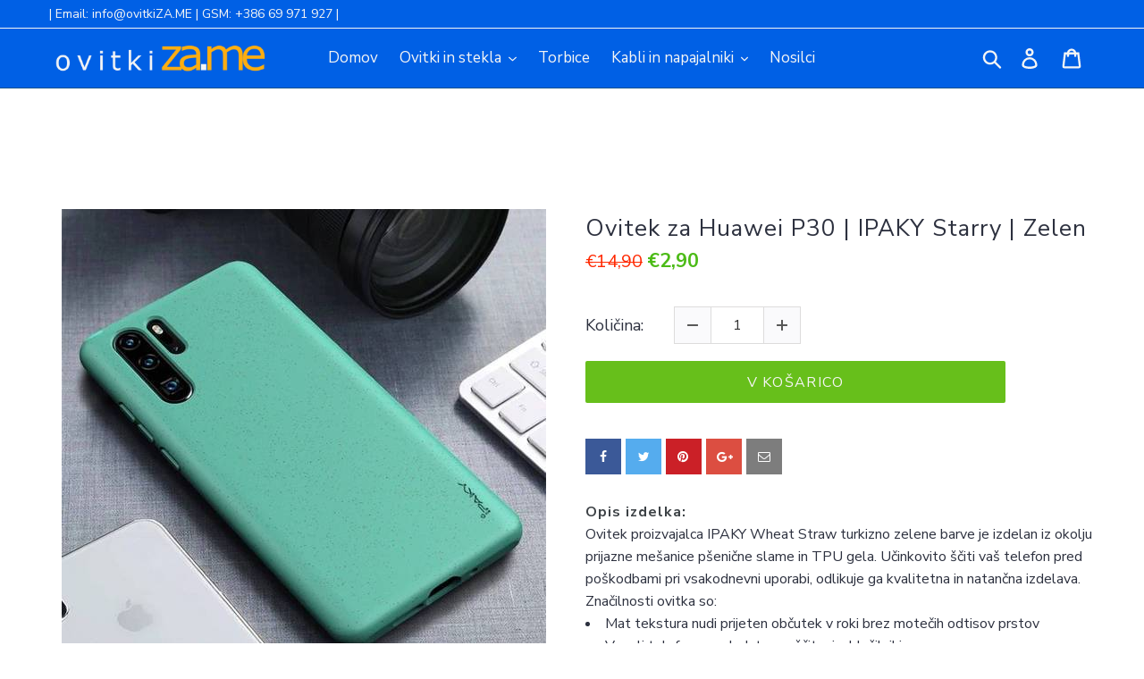

--- FILE ---
content_type: text/html; charset=utf-8
request_url: https://ovitkiza.me/products/huawei-p30-ipakystraw-zelen
body_size: 30395
content:
<!doctype html>
<html class="no-js" lang="en">
<head>
  <meta charset="utf-8">
  <meta http-equiv="X-UA-Compatible" content="IE=edge,chrome=1">
  <meta name="viewport" content="width=device-width,initial-scale=1">
  <meta name="theme-color" content="#0060e5">
  <link rel="canonical" href="https://ovitkiza.me/products/huawei-p30-ipakystraw-zelen"><link rel="shortcut icon" href="//ovitkiza.me/cdn/shop/files/favicon-32x32_32x32.png?v=1613546223" type="image/png"><title>Ovitek za Huawei P30 | IPAKY Wheat Straw - Zelen | ovitkiZA.ME</title><meta name="description" content="Okolju prijazen ovitek IPAKY Wheat Straw ščiti vaš Huawei P30 pred padci, poškodbami in praskami. Izdelan je iz okolju prijazne mešanice pšenične slame in TPU gela, odlikuje ga kvalitetna in natančna izdelava. Hitra dostava 1-3 dni."><!-- /snippets/social-meta-tags.liquid -->




<meta property="og:site_name" content="ovitkiZA.ME">
<meta property="og:url" content="https://ovitkiza.me/products/huawei-p30-ipakystraw-zelen">
<meta property="og:title" content="Ovitek za Huawei P30 | IPAKY Starry | Zelen">
<meta property="og:type" content="product">
<meta property="og:description" content="Okolju prijazen ovitek IPAKY Wheat Straw ščiti vaš Huawei P30 pred padci, poškodbami in praskami. Izdelan je iz okolju prijazne mešanice pšenične slame in TPU gela, odlikuje ga kvalitetna in natančna izdelava. Hitra dostava 1-3 dni.">

  <meta property="og:price:amount" content="2,90">
  <meta property="og:price:currency" content="EUR">

<meta property="og:image" content="http://ovitkiza.me/cdn/shop/products/300100024_1_e1d91277-0fb1-4d65-a331-3b89ac7ec27e_1200x1200.jpg?v=1601841403"><meta property="og:image" content="http://ovitkiza.me/cdn/shop/products/300100024_2_da70476a-f85e-429c-85f5-d2cd56756a72_1200x1200.jpg?v=1601841403"><meta property="og:image" content="http://ovitkiza.me/cdn/shop/products/300100024_3_67fedd3c-8852-4ba3-9acc-d9d598a32967_1200x1200.jpg?v=1601841403">
<meta property="og:image:secure_url" content="https://ovitkiza.me/cdn/shop/products/300100024_1_e1d91277-0fb1-4d65-a331-3b89ac7ec27e_1200x1200.jpg?v=1601841403"><meta property="og:image:secure_url" content="https://ovitkiza.me/cdn/shop/products/300100024_2_da70476a-f85e-429c-85f5-d2cd56756a72_1200x1200.jpg?v=1601841403"><meta property="og:image:secure_url" content="https://ovitkiza.me/cdn/shop/products/300100024_3_67fedd3c-8852-4ba3-9acc-d9d598a32967_1200x1200.jpg?v=1601841403">


<meta name="twitter:card" content="summary_large_image">
<meta name="twitter:title" content="Ovitek za Huawei P30 | IPAKY Starry | Zelen">
<meta name="twitter:description" content="Okolju prijazen ovitek IPAKY Wheat Straw ščiti vaš Huawei P30 pred padci, poškodbami in praskami. Izdelan je iz okolju prijazne mešanice pšenične slame in TPU gela, odlikuje ga kvalitetna in natančna izdelava. Hitra dostava 1-3 dni.">


  <link href="//ovitkiza.me/cdn/shop/t/11/assets/theme.scss.css?v=33754190373734458251767444977" rel="stylesheet" type="text/css" media="all" />

  <script>
    var theme = {
      strings: {
        addToCart: "Dodaj v košarico",
        soldOut: "Razprodan",
        unavailable: "Ni na voljo",
        regularPrice: "Redna cena",
        sale: "Razprodaja",
        showMore: "Prikaži več",
        showLess: "Prikaži manj",
        addressError: "Error looking up that address",
        addressNoResults: "No results for that address",
        addressQueryLimit: "You have exceeded the Google API usage limit. Consider upgrading to a \u003ca href=\"https:\/\/developers.google.com\/maps\/premium\/usage-limits\"\u003ePremium Plan\u003c\/a\u003e.",
        authError: "There was a problem authenticating your Google Maps account.",
        newWindow: "Odpri v novem oknu.",
        external: "Odpre zunanji spletni naslov.",
        newWindowExternal: "Odpre zunanji spletni naslov v novem oknu."
      },
      moneyFormat: "€{{amount_with_comma_separator}}"
    }

    document.documentElement.className = document.documentElement.className.replace('no-js', 'js');
  </script><script src="//ovitkiza.me/cdn/shop/t/11/assets/lazysizes.js?v=68441465964607740661588146598" async="async"></script>
  <script src="//ovitkiza.me/cdn/shop/t/11/assets/vendor.js?v=12001839194546984181588146605" defer="defer"></script>
  <script src="//ovitkiza.me/cdn/shop/t/11/assets/theme.js?v=34079308146853762781639410648" defer="defer"></script>
  <script src="//ovitkiza.me/cdn/shop/t/11/assets/modalmsg.js?v=183179407455000120581588146603" defer="defer"></script>  <!-- dodano -->

  <script>window.performance && window.performance.mark && window.performance.mark('shopify.content_for_header.start');</script><meta id="shopify-digital-wallet" name="shopify-digital-wallet" content="/2338390091/digital_wallets/dialog">
<meta name="shopify-checkout-api-token" content="ec78d9026827cd06cfba89f11b5a1fa9">
<meta id="in-context-paypal-metadata" data-shop-id="2338390091" data-venmo-supported="false" data-environment="production" data-locale="en_US" data-paypal-v4="true" data-currency="EUR">
<link rel="alternate" type="application/json+oembed" href="https://ovitkiza.me/products/huawei-p30-ipakystraw-zelen.oembed">
<script async="async" src="/checkouts/internal/preloads.js?locale=en-SI"></script>
<script id="shopify-features" type="application/json">{"accessToken":"ec78d9026827cd06cfba89f11b5a1fa9","betas":["rich-media-storefront-analytics"],"domain":"ovitkiza.me","predictiveSearch":true,"shopId":2338390091,"locale":"en"}</script>
<script>var Shopify = Shopify || {};
Shopify.shop = "mobilelook.myshopify.com";
Shopify.locale = "en";
Shopify.currency = {"active":"EUR","rate":"1.0"};
Shopify.country = "SI";
Shopify.theme = {"name":"Theme export  ovitkiza-me-mobilelook debut cust...","id":81604837451,"schema_name":"Debut","schema_version":"11.2.0","theme_store_id":null,"role":"main"};
Shopify.theme.handle = "null";
Shopify.theme.style = {"id":null,"handle":null};
Shopify.cdnHost = "ovitkiza.me/cdn";
Shopify.routes = Shopify.routes || {};
Shopify.routes.root = "/";</script>
<script type="module">!function(o){(o.Shopify=o.Shopify||{}).modules=!0}(window);</script>
<script>!function(o){function n(){var o=[];function n(){o.push(Array.prototype.slice.apply(arguments))}return n.q=o,n}var t=o.Shopify=o.Shopify||{};t.loadFeatures=n(),t.autoloadFeatures=n()}(window);</script>
<script id="shop-js-analytics" type="application/json">{"pageType":"product"}</script>
<script defer="defer" async type="module" src="//ovitkiza.me/cdn/shopifycloud/shop-js/modules/v2/client.init-shop-cart-sync_WVOgQShq.en.esm.js"></script>
<script defer="defer" async type="module" src="//ovitkiza.me/cdn/shopifycloud/shop-js/modules/v2/chunk.common_C_13GLB1.esm.js"></script>
<script defer="defer" async type="module" src="//ovitkiza.me/cdn/shopifycloud/shop-js/modules/v2/chunk.modal_CLfMGd0m.esm.js"></script>
<script type="module">
  await import("//ovitkiza.me/cdn/shopifycloud/shop-js/modules/v2/client.init-shop-cart-sync_WVOgQShq.en.esm.js");
await import("//ovitkiza.me/cdn/shopifycloud/shop-js/modules/v2/chunk.common_C_13GLB1.esm.js");
await import("//ovitkiza.me/cdn/shopifycloud/shop-js/modules/v2/chunk.modal_CLfMGd0m.esm.js");

  window.Shopify.SignInWithShop?.initShopCartSync?.({"fedCMEnabled":true,"windoidEnabled":true});

</script>
<script>(function() {
  var isLoaded = false;
  function asyncLoad() {
    if (isLoaded) return;
    isLoaded = true;
    var urls = ["https:\/\/cdn.shopify.com\/s\/files\/1\/0277\/0019\/9517\/t\/1\/assets\/booster_eu_cookie_2338390091.js?46578\u0026shop=mobilelook.myshopify.com"];
    for (var i = 0; i < urls.length; i++) {
      var s = document.createElement('script');
      s.type = 'text/javascript';
      s.async = true;
      s.src = urls[i];
      var x = document.getElementsByTagName('script')[0];
      x.parentNode.insertBefore(s, x);
    }
  };
  if(window.attachEvent) {
    window.attachEvent('onload', asyncLoad);
  } else {
    window.addEventListener('load', asyncLoad, false);
  }
})();</script>
<script id="__st">var __st={"a":2338390091,"offset":3600,"reqid":"902c2885-1152-47f0-bb34-4d5fa90c32e8-1769665091","pageurl":"ovitkiza.me\/products\/huawei-p30-ipakystraw-zelen","u":"62d6a30c7d79","p":"product","rtyp":"product","rid":4678266978379};</script>
<script>window.ShopifyPaypalV4VisibilityTracking = true;</script>
<script id="captcha-bootstrap">!function(){'use strict';const t='contact',e='account',n='new_comment',o=[[t,t],['blogs',n],['comments',n],[t,'customer']],c=[[e,'customer_login'],[e,'guest_login'],[e,'recover_customer_password'],[e,'create_customer']],r=t=>t.map((([t,e])=>`form[action*='/${t}']:not([data-nocaptcha='true']) input[name='form_type'][value='${e}']`)).join(','),a=t=>()=>t?[...document.querySelectorAll(t)].map((t=>t.form)):[];function s(){const t=[...o],e=r(t);return a(e)}const i='password',u='form_key',d=['recaptcha-v3-token','g-recaptcha-response','h-captcha-response',i],f=()=>{try{return window.sessionStorage}catch{return}},m='__shopify_v',_=t=>t.elements[u];function p(t,e,n=!1){try{const o=window.sessionStorage,c=JSON.parse(o.getItem(e)),{data:r}=function(t){const{data:e,action:n}=t;return t[m]||n?{data:e,action:n}:{data:t,action:n}}(c);for(const[e,n]of Object.entries(r))t.elements[e]&&(t.elements[e].value=n);n&&o.removeItem(e)}catch(o){console.error('form repopulation failed',{error:o})}}const l='form_type',E='cptcha';function T(t){t.dataset[E]=!0}const w=window,h=w.document,L='Shopify',v='ce_forms',y='captcha';let A=!1;((t,e)=>{const n=(g='f06e6c50-85a8-45c8-87d0-21a2b65856fe',I='https://cdn.shopify.com/shopifycloud/storefront-forms-hcaptcha/ce_storefront_forms_captcha_hcaptcha.v1.5.2.iife.js',D={infoText:'Protected by hCaptcha',privacyText:'Privacy',termsText:'Terms'},(t,e,n)=>{const o=w[L][v],c=o.bindForm;if(c)return c(t,g,e,D).then(n);var r;o.q.push([[t,g,e,D],n]),r=I,A||(h.body.append(Object.assign(h.createElement('script'),{id:'captcha-provider',async:!0,src:r})),A=!0)});var g,I,D;w[L]=w[L]||{},w[L][v]=w[L][v]||{},w[L][v].q=[],w[L][y]=w[L][y]||{},w[L][y].protect=function(t,e){n(t,void 0,e),T(t)},Object.freeze(w[L][y]),function(t,e,n,w,h,L){const[v,y,A,g]=function(t,e,n){const i=e?o:[],u=t?c:[],d=[...i,...u],f=r(d),m=r(i),_=r(d.filter((([t,e])=>n.includes(e))));return[a(f),a(m),a(_),s()]}(w,h,L),I=t=>{const e=t.target;return e instanceof HTMLFormElement?e:e&&e.form},D=t=>v().includes(t);t.addEventListener('submit',(t=>{const e=I(t);if(!e)return;const n=D(e)&&!e.dataset.hcaptchaBound&&!e.dataset.recaptchaBound,o=_(e),c=g().includes(e)&&(!o||!o.value);(n||c)&&t.preventDefault(),c&&!n&&(function(t){try{if(!f())return;!function(t){const e=f();if(!e)return;const n=_(t);if(!n)return;const o=n.value;o&&e.removeItem(o)}(t);const e=Array.from(Array(32),(()=>Math.random().toString(36)[2])).join('');!function(t,e){_(t)||t.append(Object.assign(document.createElement('input'),{type:'hidden',name:u})),t.elements[u].value=e}(t,e),function(t,e){const n=f();if(!n)return;const o=[...t.querySelectorAll(`input[type='${i}']`)].map((({name:t})=>t)),c=[...d,...o],r={};for(const[a,s]of new FormData(t).entries())c.includes(a)||(r[a]=s);n.setItem(e,JSON.stringify({[m]:1,action:t.action,data:r}))}(t,e)}catch(e){console.error('failed to persist form',e)}}(e),e.submit())}));const S=(t,e)=>{t&&!t.dataset[E]&&(n(t,e.some((e=>e===t))),T(t))};for(const o of['focusin','change'])t.addEventListener(o,(t=>{const e=I(t);D(e)&&S(e,y())}));const B=e.get('form_key'),M=e.get(l),P=B&&M;t.addEventListener('DOMContentLoaded',(()=>{const t=y();if(P)for(const e of t)e.elements[l].value===M&&p(e,B);[...new Set([...A(),...v().filter((t=>'true'===t.dataset.shopifyCaptcha))])].forEach((e=>S(e,t)))}))}(h,new URLSearchParams(w.location.search),n,t,e,['guest_login'])})(!0,!0)}();</script>
<script integrity="sha256-4kQ18oKyAcykRKYeNunJcIwy7WH5gtpwJnB7kiuLZ1E=" data-source-attribution="shopify.loadfeatures" defer="defer" src="//ovitkiza.me/cdn/shopifycloud/storefront/assets/storefront/load_feature-a0a9edcb.js" crossorigin="anonymous"></script>
<script data-source-attribution="shopify.dynamic_checkout.dynamic.init">var Shopify=Shopify||{};Shopify.PaymentButton=Shopify.PaymentButton||{isStorefrontPortableWallets:!0,init:function(){window.Shopify.PaymentButton.init=function(){};var t=document.createElement("script");t.src="https://ovitkiza.me/cdn/shopifycloud/portable-wallets/latest/portable-wallets.en.js",t.type="module",document.head.appendChild(t)}};
</script>
<script data-source-attribution="shopify.dynamic_checkout.buyer_consent">
  function portableWalletsHideBuyerConsent(e){var t=document.getElementById("shopify-buyer-consent"),n=document.getElementById("shopify-subscription-policy-button");t&&n&&(t.classList.add("hidden"),t.setAttribute("aria-hidden","true"),n.removeEventListener("click",e))}function portableWalletsShowBuyerConsent(e){var t=document.getElementById("shopify-buyer-consent"),n=document.getElementById("shopify-subscription-policy-button");t&&n&&(t.classList.remove("hidden"),t.removeAttribute("aria-hidden"),n.addEventListener("click",e))}window.Shopify?.PaymentButton&&(window.Shopify.PaymentButton.hideBuyerConsent=portableWalletsHideBuyerConsent,window.Shopify.PaymentButton.showBuyerConsent=portableWalletsShowBuyerConsent);
</script>
<script data-source-attribution="shopify.dynamic_checkout.cart.bootstrap">document.addEventListener("DOMContentLoaded",(function(){function t(){return document.querySelector("shopify-accelerated-checkout-cart, shopify-accelerated-checkout")}if(t())Shopify.PaymentButton.init();else{new MutationObserver((function(e,n){t()&&(Shopify.PaymentButton.init(),n.disconnect())})).observe(document.body,{childList:!0,subtree:!0})}}));
</script>
<link id="shopify-accelerated-checkout-styles" rel="stylesheet" media="screen" href="https://ovitkiza.me/cdn/shopifycloud/portable-wallets/latest/accelerated-checkout-backwards-compat.css" crossorigin="anonymous">
<style id="shopify-accelerated-checkout-cart">
        #shopify-buyer-consent {
  margin-top: 1em;
  display: inline-block;
  width: 100%;
}

#shopify-buyer-consent.hidden {
  display: none;
}

#shopify-subscription-policy-button {
  background: none;
  border: none;
  padding: 0;
  text-decoration: underline;
  font-size: inherit;
  cursor: pointer;
}

#shopify-subscription-policy-button::before {
  box-shadow: none;
}

      </style>

<script>window.performance && window.performance.mark && window.performance.mark('shopify.content_for_header.end');</script>
<!--Gem_Page_Header_Script-->
    


<!--End_Gem_Page_Header_Script-->

<!-- BEGIN app block: shopify://apps/gempages-builder/blocks/embed-gp-script-head/20b379d4-1b20-474c-a6ca-665c331919f3 -->














<!-- END app block --><script src="https://cdn.shopify.com/extensions/8d2c31d3-a828-4daf-820f-80b7f8e01c39/nova-eu-cookie-bar-gdpr-4/assets/nova-cookie-app-embed.js" type="text/javascript" defer="defer"></script>
<link href="https://cdn.shopify.com/extensions/8d2c31d3-a828-4daf-820f-80b7f8e01c39/nova-eu-cookie-bar-gdpr-4/assets/nova-cookie.css" rel="stylesheet" type="text/css" media="all">
<link href="https://monorail-edge.shopifysvc.com" rel="dns-prefetch">
<script>(function(){if ("sendBeacon" in navigator && "performance" in window) {try {var session_token_from_headers = performance.getEntriesByType('navigation')[0].serverTiming.find(x => x.name == '_s').description;} catch {var session_token_from_headers = undefined;}var session_cookie_matches = document.cookie.match(/_shopify_s=([^;]*)/);var session_token_from_cookie = session_cookie_matches && session_cookie_matches.length === 2 ? session_cookie_matches[1] : "";var session_token = session_token_from_headers || session_token_from_cookie || "";function handle_abandonment_event(e) {var entries = performance.getEntries().filter(function(entry) {return /monorail-edge.shopifysvc.com/.test(entry.name);});if (!window.abandonment_tracked && entries.length === 0) {window.abandonment_tracked = true;var currentMs = Date.now();var navigation_start = performance.timing.navigationStart;var payload = {shop_id: 2338390091,url: window.location.href,navigation_start,duration: currentMs - navigation_start,session_token,page_type: "product"};window.navigator.sendBeacon("https://monorail-edge.shopifysvc.com/v1/produce", JSON.stringify({schema_id: "online_store_buyer_site_abandonment/1.1",payload: payload,metadata: {event_created_at_ms: currentMs,event_sent_at_ms: currentMs}}));}}window.addEventListener('pagehide', handle_abandonment_event);}}());</script>
<script id="web-pixels-manager-setup">(function e(e,d,r,n,o){if(void 0===o&&(o={}),!Boolean(null===(a=null===(i=window.Shopify)||void 0===i?void 0:i.analytics)||void 0===a?void 0:a.replayQueue)){var i,a;window.Shopify=window.Shopify||{};var t=window.Shopify;t.analytics=t.analytics||{};var s=t.analytics;s.replayQueue=[],s.publish=function(e,d,r){return s.replayQueue.push([e,d,r]),!0};try{self.performance.mark("wpm:start")}catch(e){}var l=function(){var e={modern:/Edge?\/(1{2}[4-9]|1[2-9]\d|[2-9]\d{2}|\d{4,})\.\d+(\.\d+|)|Firefox\/(1{2}[4-9]|1[2-9]\d|[2-9]\d{2}|\d{4,})\.\d+(\.\d+|)|Chrom(ium|e)\/(9{2}|\d{3,})\.\d+(\.\d+|)|(Maci|X1{2}).+ Version\/(15\.\d+|(1[6-9]|[2-9]\d|\d{3,})\.\d+)([,.]\d+|)( \(\w+\)|)( Mobile\/\w+|) Safari\/|Chrome.+OPR\/(9{2}|\d{3,})\.\d+\.\d+|(CPU[ +]OS|iPhone[ +]OS|CPU[ +]iPhone|CPU IPhone OS|CPU iPad OS)[ +]+(15[._]\d+|(1[6-9]|[2-9]\d|\d{3,})[._]\d+)([._]\d+|)|Android:?[ /-](13[3-9]|1[4-9]\d|[2-9]\d{2}|\d{4,})(\.\d+|)(\.\d+|)|Android.+Firefox\/(13[5-9]|1[4-9]\d|[2-9]\d{2}|\d{4,})\.\d+(\.\d+|)|Android.+Chrom(ium|e)\/(13[3-9]|1[4-9]\d|[2-9]\d{2}|\d{4,})\.\d+(\.\d+|)|SamsungBrowser\/([2-9]\d|\d{3,})\.\d+/,legacy:/Edge?\/(1[6-9]|[2-9]\d|\d{3,})\.\d+(\.\d+|)|Firefox\/(5[4-9]|[6-9]\d|\d{3,})\.\d+(\.\d+|)|Chrom(ium|e)\/(5[1-9]|[6-9]\d|\d{3,})\.\d+(\.\d+|)([\d.]+$|.*Safari\/(?![\d.]+ Edge\/[\d.]+$))|(Maci|X1{2}).+ Version\/(10\.\d+|(1[1-9]|[2-9]\d|\d{3,})\.\d+)([,.]\d+|)( \(\w+\)|)( Mobile\/\w+|) Safari\/|Chrome.+OPR\/(3[89]|[4-9]\d|\d{3,})\.\d+\.\d+|(CPU[ +]OS|iPhone[ +]OS|CPU[ +]iPhone|CPU IPhone OS|CPU iPad OS)[ +]+(10[._]\d+|(1[1-9]|[2-9]\d|\d{3,})[._]\d+)([._]\d+|)|Android:?[ /-](13[3-9]|1[4-9]\d|[2-9]\d{2}|\d{4,})(\.\d+|)(\.\d+|)|Mobile Safari.+OPR\/([89]\d|\d{3,})\.\d+\.\d+|Android.+Firefox\/(13[5-9]|1[4-9]\d|[2-9]\d{2}|\d{4,})\.\d+(\.\d+|)|Android.+Chrom(ium|e)\/(13[3-9]|1[4-9]\d|[2-9]\d{2}|\d{4,})\.\d+(\.\d+|)|Android.+(UC? ?Browser|UCWEB|U3)[ /]?(15\.([5-9]|\d{2,})|(1[6-9]|[2-9]\d|\d{3,})\.\d+)\.\d+|SamsungBrowser\/(5\.\d+|([6-9]|\d{2,})\.\d+)|Android.+MQ{2}Browser\/(14(\.(9|\d{2,})|)|(1[5-9]|[2-9]\d|\d{3,})(\.\d+|))(\.\d+|)|K[Aa][Ii]OS\/(3\.\d+|([4-9]|\d{2,})\.\d+)(\.\d+|)/},d=e.modern,r=e.legacy,n=navigator.userAgent;return n.match(d)?"modern":n.match(r)?"legacy":"unknown"}(),u="modern"===l?"modern":"legacy",c=(null!=n?n:{modern:"",legacy:""})[u],f=function(e){return[e.baseUrl,"/wpm","/b",e.hashVersion,"modern"===e.buildTarget?"m":"l",".js"].join("")}({baseUrl:d,hashVersion:r,buildTarget:u}),m=function(e){var d=e.version,r=e.bundleTarget,n=e.surface,o=e.pageUrl,i=e.monorailEndpoint;return{emit:function(e){var a=e.status,t=e.errorMsg,s=(new Date).getTime(),l=JSON.stringify({metadata:{event_sent_at_ms:s},events:[{schema_id:"web_pixels_manager_load/3.1",payload:{version:d,bundle_target:r,page_url:o,status:a,surface:n,error_msg:t},metadata:{event_created_at_ms:s}}]});if(!i)return console&&console.warn&&console.warn("[Web Pixels Manager] No Monorail endpoint provided, skipping logging."),!1;try{return self.navigator.sendBeacon.bind(self.navigator)(i,l)}catch(e){}var u=new XMLHttpRequest;try{return u.open("POST",i,!0),u.setRequestHeader("Content-Type","text/plain"),u.send(l),!0}catch(e){return console&&console.warn&&console.warn("[Web Pixels Manager] Got an unhandled error while logging to Monorail."),!1}}}}({version:r,bundleTarget:l,surface:e.surface,pageUrl:self.location.href,monorailEndpoint:e.monorailEndpoint});try{o.browserTarget=l,function(e){var d=e.src,r=e.async,n=void 0===r||r,o=e.onload,i=e.onerror,a=e.sri,t=e.scriptDataAttributes,s=void 0===t?{}:t,l=document.createElement("script"),u=document.querySelector("head"),c=document.querySelector("body");if(l.async=n,l.src=d,a&&(l.integrity=a,l.crossOrigin="anonymous"),s)for(var f in s)if(Object.prototype.hasOwnProperty.call(s,f))try{l.dataset[f]=s[f]}catch(e){}if(o&&l.addEventListener("load",o),i&&l.addEventListener("error",i),u)u.appendChild(l);else{if(!c)throw new Error("Did not find a head or body element to append the script");c.appendChild(l)}}({src:f,async:!0,onload:function(){if(!function(){var e,d;return Boolean(null===(d=null===(e=window.Shopify)||void 0===e?void 0:e.analytics)||void 0===d?void 0:d.initialized)}()){var d=window.webPixelsManager.init(e)||void 0;if(d){var r=window.Shopify.analytics;r.replayQueue.forEach((function(e){var r=e[0],n=e[1],o=e[2];d.publishCustomEvent(r,n,o)})),r.replayQueue=[],r.publish=d.publishCustomEvent,r.visitor=d.visitor,r.initialized=!0}}},onerror:function(){return m.emit({status:"failed",errorMsg:"".concat(f," has failed to load")})},sri:function(e){var d=/^sha384-[A-Za-z0-9+/=]+$/;return"string"==typeof e&&d.test(e)}(c)?c:"",scriptDataAttributes:o}),m.emit({status:"loading"})}catch(e){m.emit({status:"failed",errorMsg:(null==e?void 0:e.message)||"Unknown error"})}}})({shopId: 2338390091,storefrontBaseUrl: "https://ovitkiza.me",extensionsBaseUrl: "https://extensions.shopifycdn.com/cdn/shopifycloud/web-pixels-manager",monorailEndpoint: "https://monorail-edge.shopifysvc.com/unstable/produce_batch",surface: "storefront-renderer",enabledBetaFlags: ["2dca8a86"],webPixelsConfigList: [{"id":"167903559","eventPayloadVersion":"v1","runtimeContext":"LAX","scriptVersion":"1","type":"CUSTOM","privacyPurposes":["ANALYTICS"],"name":"Google Analytics tag (migrated)"},{"id":"shopify-app-pixel","configuration":"{}","eventPayloadVersion":"v1","runtimeContext":"STRICT","scriptVersion":"0450","apiClientId":"shopify-pixel","type":"APP","privacyPurposes":["ANALYTICS","MARKETING"]},{"id":"shopify-custom-pixel","eventPayloadVersion":"v1","runtimeContext":"LAX","scriptVersion":"0450","apiClientId":"shopify-pixel","type":"CUSTOM","privacyPurposes":["ANALYTICS","MARKETING"]}],isMerchantRequest: false,initData: {"shop":{"name":"ovitkiZA.ME","paymentSettings":{"currencyCode":"EUR"},"myshopifyDomain":"mobilelook.myshopify.com","countryCode":"SI","storefrontUrl":"https:\/\/ovitkiza.me"},"customer":null,"cart":null,"checkout":null,"productVariants":[{"price":{"amount":2.9,"currencyCode":"EUR"},"product":{"title":"Ovitek za Huawei P30 | IPAKY Starry | Zelen","vendor":"ovitkiZA.ME","id":"4678266978379","untranslatedTitle":"Ovitek za Huawei P30 | IPAKY Starry | Zelen","url":"\/products\/huawei-p30-ipakystraw-zelen","type":"Mobile Phone Case"},"id":"32880653533259","image":{"src":"\/\/ovitkiza.me\/cdn\/shop\/products\/300100024_1_e1d91277-0fb1-4d65-a331-3b89ac7ec27e.jpg?v=1601841403"},"sku":"300400024","title":"Default Title","untranslatedTitle":"Default Title"}],"purchasingCompany":null},},"https://ovitkiza.me/cdn","1d2a099fw23dfb22ep557258f5m7a2edbae",{"modern":"","legacy":""},{"shopId":"2338390091","storefrontBaseUrl":"https:\/\/ovitkiza.me","extensionBaseUrl":"https:\/\/extensions.shopifycdn.com\/cdn\/shopifycloud\/web-pixels-manager","surface":"storefront-renderer","enabledBetaFlags":"[\"2dca8a86\"]","isMerchantRequest":"false","hashVersion":"1d2a099fw23dfb22ep557258f5m7a2edbae","publish":"custom","events":"[[\"page_viewed\",{}],[\"product_viewed\",{\"productVariant\":{\"price\":{\"amount\":2.9,\"currencyCode\":\"EUR\"},\"product\":{\"title\":\"Ovitek za Huawei P30 | IPAKY Starry | Zelen\",\"vendor\":\"ovitkiZA.ME\",\"id\":\"4678266978379\",\"untranslatedTitle\":\"Ovitek za Huawei P30 | IPAKY Starry | Zelen\",\"url\":\"\/products\/huawei-p30-ipakystraw-zelen\",\"type\":\"Mobile Phone Case\"},\"id\":\"32880653533259\",\"image\":{\"src\":\"\/\/ovitkiza.me\/cdn\/shop\/products\/300100024_1_e1d91277-0fb1-4d65-a331-3b89ac7ec27e.jpg?v=1601841403\"},\"sku\":\"300400024\",\"title\":\"Default Title\",\"untranslatedTitle\":\"Default Title\"}}]]"});</script><script>
  window.ShopifyAnalytics = window.ShopifyAnalytics || {};
  window.ShopifyAnalytics.meta = window.ShopifyAnalytics.meta || {};
  window.ShopifyAnalytics.meta.currency = 'EUR';
  var meta = {"product":{"id":4678266978379,"gid":"gid:\/\/shopify\/Product\/4678266978379","vendor":"ovitkiZA.ME","type":"Mobile Phone Case","handle":"huawei-p30-ipakystraw-zelen","variants":[{"id":32880653533259,"price":290,"name":"Ovitek za Huawei P30 | IPAKY Starry | Zelen","public_title":null,"sku":"300400024"}],"remote":false},"page":{"pageType":"product","resourceType":"product","resourceId":4678266978379,"requestId":"902c2885-1152-47f0-bb34-4d5fa90c32e8-1769665091"}};
  for (var attr in meta) {
    window.ShopifyAnalytics.meta[attr] = meta[attr];
  }
</script>
<script class="analytics">
  (function () {
    var customDocumentWrite = function(content) {
      var jquery = null;

      if (window.jQuery) {
        jquery = window.jQuery;
      } else if (window.Checkout && window.Checkout.$) {
        jquery = window.Checkout.$;
      }

      if (jquery) {
        jquery('body').append(content);
      }
    };

    var hasLoggedConversion = function(token) {
      if (token) {
        return document.cookie.indexOf('loggedConversion=' + token) !== -1;
      }
      return false;
    }

    var setCookieIfConversion = function(token) {
      if (token) {
        var twoMonthsFromNow = new Date(Date.now());
        twoMonthsFromNow.setMonth(twoMonthsFromNow.getMonth() + 2);

        document.cookie = 'loggedConversion=' + token + '; expires=' + twoMonthsFromNow;
      }
    }

    var trekkie = window.ShopifyAnalytics.lib = window.trekkie = window.trekkie || [];
    if (trekkie.integrations) {
      return;
    }
    trekkie.methods = [
      'identify',
      'page',
      'ready',
      'track',
      'trackForm',
      'trackLink'
    ];
    trekkie.factory = function(method) {
      return function() {
        var args = Array.prototype.slice.call(arguments);
        args.unshift(method);
        trekkie.push(args);
        return trekkie;
      };
    };
    for (var i = 0; i < trekkie.methods.length; i++) {
      var key = trekkie.methods[i];
      trekkie[key] = trekkie.factory(key);
    }
    trekkie.load = function(config) {
      trekkie.config = config || {};
      trekkie.config.initialDocumentCookie = document.cookie;
      var first = document.getElementsByTagName('script')[0];
      var script = document.createElement('script');
      script.type = 'text/javascript';
      script.onerror = function(e) {
        var scriptFallback = document.createElement('script');
        scriptFallback.type = 'text/javascript';
        scriptFallback.onerror = function(error) {
                var Monorail = {
      produce: function produce(monorailDomain, schemaId, payload) {
        var currentMs = new Date().getTime();
        var event = {
          schema_id: schemaId,
          payload: payload,
          metadata: {
            event_created_at_ms: currentMs,
            event_sent_at_ms: currentMs
          }
        };
        return Monorail.sendRequest("https://" + monorailDomain + "/v1/produce", JSON.stringify(event));
      },
      sendRequest: function sendRequest(endpointUrl, payload) {
        // Try the sendBeacon API
        if (window && window.navigator && typeof window.navigator.sendBeacon === 'function' && typeof window.Blob === 'function' && !Monorail.isIos12()) {
          var blobData = new window.Blob([payload], {
            type: 'text/plain'
          });

          if (window.navigator.sendBeacon(endpointUrl, blobData)) {
            return true;
          } // sendBeacon was not successful

        } // XHR beacon

        var xhr = new XMLHttpRequest();

        try {
          xhr.open('POST', endpointUrl);
          xhr.setRequestHeader('Content-Type', 'text/plain');
          xhr.send(payload);
        } catch (e) {
          console.log(e);
        }

        return false;
      },
      isIos12: function isIos12() {
        return window.navigator.userAgent.lastIndexOf('iPhone; CPU iPhone OS 12_') !== -1 || window.navigator.userAgent.lastIndexOf('iPad; CPU OS 12_') !== -1;
      }
    };
    Monorail.produce('monorail-edge.shopifysvc.com',
      'trekkie_storefront_load_errors/1.1',
      {shop_id: 2338390091,
      theme_id: 81604837451,
      app_name: "storefront",
      context_url: window.location.href,
      source_url: "//ovitkiza.me/cdn/s/trekkie.storefront.a804e9514e4efded663580eddd6991fcc12b5451.min.js"});

        };
        scriptFallback.async = true;
        scriptFallback.src = '//ovitkiza.me/cdn/s/trekkie.storefront.a804e9514e4efded663580eddd6991fcc12b5451.min.js';
        first.parentNode.insertBefore(scriptFallback, first);
      };
      script.async = true;
      script.src = '//ovitkiza.me/cdn/s/trekkie.storefront.a804e9514e4efded663580eddd6991fcc12b5451.min.js';
      first.parentNode.insertBefore(script, first);
    };
    trekkie.load(
      {"Trekkie":{"appName":"storefront","development":false,"defaultAttributes":{"shopId":2338390091,"isMerchantRequest":null,"themeId":81604837451,"themeCityHash":"2125556861691558894","contentLanguage":"en","currency":"EUR","eventMetadataId":"18ba5d16-9d96-4ef5-8348-cff3e82e3422"},"isServerSideCookieWritingEnabled":true,"monorailRegion":"shop_domain","enabledBetaFlags":["65f19447","b5387b81"]},"Session Attribution":{},"S2S":{"facebookCapiEnabled":false,"source":"trekkie-storefront-renderer","apiClientId":580111}}
    );

    var loaded = false;
    trekkie.ready(function() {
      if (loaded) return;
      loaded = true;

      window.ShopifyAnalytics.lib = window.trekkie;

      var originalDocumentWrite = document.write;
      document.write = customDocumentWrite;
      try { window.ShopifyAnalytics.merchantGoogleAnalytics.call(this); } catch(error) {};
      document.write = originalDocumentWrite;

      window.ShopifyAnalytics.lib.page(null,{"pageType":"product","resourceType":"product","resourceId":4678266978379,"requestId":"902c2885-1152-47f0-bb34-4d5fa90c32e8-1769665091","shopifyEmitted":true});

      var match = window.location.pathname.match(/checkouts\/(.+)\/(thank_you|post_purchase)/)
      var token = match? match[1]: undefined;
      if (!hasLoggedConversion(token)) {
        setCookieIfConversion(token);
        window.ShopifyAnalytics.lib.track("Viewed Product",{"currency":"EUR","variantId":32880653533259,"productId":4678266978379,"productGid":"gid:\/\/shopify\/Product\/4678266978379","name":"Ovitek za Huawei P30 | IPAKY Starry | Zelen","price":"2.90","sku":"300400024","brand":"ovitkiZA.ME","variant":null,"category":"Mobile Phone Case","nonInteraction":true,"remote":false},undefined,undefined,{"shopifyEmitted":true});
      window.ShopifyAnalytics.lib.track("monorail:\/\/trekkie_storefront_viewed_product\/1.1",{"currency":"EUR","variantId":32880653533259,"productId":4678266978379,"productGid":"gid:\/\/shopify\/Product\/4678266978379","name":"Ovitek za Huawei P30 | IPAKY Starry | Zelen","price":"2.90","sku":"300400024","brand":"ovitkiZA.ME","variant":null,"category":"Mobile Phone Case","nonInteraction":true,"remote":false,"referer":"https:\/\/ovitkiza.me\/products\/huawei-p30-ipakystraw-zelen"});
      }
    });


        var eventsListenerScript = document.createElement('script');
        eventsListenerScript.async = true;
        eventsListenerScript.src = "//ovitkiza.me/cdn/shopifycloud/storefront/assets/shop_events_listener-3da45d37.js";
        document.getElementsByTagName('head')[0].appendChild(eventsListenerScript);

})();</script>
  <script>
  if (!window.ga || (window.ga && typeof window.ga !== 'function')) {
    window.ga = function ga() {
      (window.ga.q = window.ga.q || []).push(arguments);
      if (window.Shopify && window.Shopify.analytics && typeof window.Shopify.analytics.publish === 'function') {
        window.Shopify.analytics.publish("ga_stub_called", {}, {sendTo: "google_osp_migration"});
      }
      console.error("Shopify's Google Analytics stub called with:", Array.from(arguments), "\nSee https://help.shopify.com/manual/promoting-marketing/pixels/pixel-migration#google for more information.");
    };
    if (window.Shopify && window.Shopify.analytics && typeof window.Shopify.analytics.publish === 'function') {
      window.Shopify.analytics.publish("ga_stub_initialized", {}, {sendTo: "google_osp_migration"});
    }
  }
</script>
<script
  defer
  src="https://ovitkiza.me/cdn/shopifycloud/perf-kit/shopify-perf-kit-3.1.0.min.js"
  data-application="storefront-renderer"
  data-shop-id="2338390091"
  data-render-region="gcp-us-east1"
  data-page-type="product"
  data-theme-instance-id="81604837451"
  data-theme-name="Debut"
  data-theme-version="11.2.0"
  data-monorail-region="shop_domain"
  data-resource-timing-sampling-rate="10"
  data-shs="true"
  data-shs-beacon="true"
  data-shs-export-with-fetch="true"
  data-shs-logs-sample-rate="1"
  data-shs-beacon-endpoint="https://ovitkiza.me/api/collect"
></script>
</head>

<body class="template-product">

  <a class="in-page-link visually-hidden skip-link" href="#MainContent">Na vsebino</a>

  <div id="SearchDrawer" class="search-bar drawer drawer--top" role="dialog" aria-modal="true" aria-label="Iskanje">
    <div class="search-bar__table">
      <div class="search-bar__table-cell search-bar__form-wrapper">
        <form class="search search-bar__form" action="/search" method="get" role="search">
          <input class="search__input search-bar__input" type="search" name="q" value="" placeholder="Iskanje" aria-label="Iskanje">
          <button class="search-bar__submit search__submit btn--link" type="submit">
            <svg aria-hidden="true" focusable="false" role="presentation" class="icon icon-search" viewBox="0 0 37 40"><path d="M35.6 36l-9.8-9.8c4.1-5.4 3.6-13.2-1.3-18.1-5.4-5.4-14.2-5.4-19.7 0-5.4 5.4-5.4 14.2 0 19.7 2.6 2.6 6.1 4.1 9.8 4.1 3 0 5.9-1 8.3-2.8l9.8 9.8c.4.4.9.6 1.4.6s1-.2 1.4-.6c.9-.9.9-2.1.1-2.9zm-20.9-8.2c-2.6 0-5.1-1-7-2.9-3.9-3.9-3.9-10.1 0-14C9.6 9 12.2 8 14.7 8s5.1 1 7 2.9c3.9 3.9 3.9 10.1 0 14-1.9 1.9-4.4 2.9-7 2.9z"/></svg>
            <span class="icon__fallback-text">Išči</span>
          </button>
        </form>
      </div>
      <div class="search-bar__table-cell text-right">
        <button type="button" class="btn--link search-bar__close js-drawer-close">
          <svg aria-hidden="true" focusable="false" role="presentation" class="icon icon-close" viewBox="0 0 40 40"><path d="M23.868 20.015L39.117 4.78c1.11-1.108 1.11-2.77 0-3.877-1.109-1.108-2.773-1.108-3.882 0L19.986 16.137 4.737.904C3.628-.204 1.965-.204.856.904c-1.11 1.108-1.11 2.77 0 3.877l15.249 15.234L.855 35.248c-1.108 1.108-1.108 2.77 0 3.877.555.554 1.248.831 1.942.831s1.386-.277 1.94-.83l15.25-15.234 15.248 15.233c.555.554 1.248.831 1.941.831s1.387-.277 1.941-.83c1.11-1.109 1.11-2.77 0-3.878L23.868 20.015z" class="layer"/></svg>
          <span class="icon__fallback-text">Zapri iskanje</span>
        </button>
      </div>
    </div>
  </div>

  <div id="shopify-section-header" class="shopify-section">
  <style>
    
      .site-header__logo-image {
        max-width: 250px;
      }
    

    
      .site-header__logo-image {
        margin: 0;
      }
    
  </style>


<div data-section-id="header" data-section-type="header-section">
  
    
      <style>
        .announcement-bar {
          background-color: #0060e5;
          border-bottom-style: solid;
          border-bottom-width: thin;
          border-bottom-color: #f5f5f5;
        }
		<!-- Spremenjeno: dodana border specifikacija -->
        
        .announcement-bar--link:hover {
          

          
            
            background-color: #1d7cff;
          
        }

        .announcement-bar__message {
          color: #f5f5f5;
        }
      </style>

      
        <div class="announcement-bar">
      

        <p class="announcement-bar__message">| Email: info@ovitkiZA.ME | GSM: +386 69 971 927 |</p>
        <!-- SPREMENJENO: prej <p class="announcement-bar__message">| Email: info@ovitkiZA.ME | GSM: +386 69 971 927 |</p> -->
      
        </div>
      

    
  

  <header class="site-header border-bottom logo--left" role="banner">
    <div class="grid grid--no-gutters grid--table site-header__mobile-nav">
      

      <div class="grid__item medium-up--one-quarter logo-align--left">
        
        
          <div class="h2 site-header__logo">
        
          
<a href="/" class="site-header__logo-image">
              
              <img class="lazyload js"
                   src="//ovitkiza.me/cdn/shop/files/ovitkizame_2-2_300x300.png?v=1613537999"
                   data-src="//ovitkiza.me/cdn/shop/files/ovitkizame_2-2_{width}x.png?v=1613537999"
                   data-widths="[180, 360, 540, 720, 900, 1080, 1296, 1512, 1728, 2048]"
                   data-aspectratio="6.884297520661157"
                   data-sizes="auto"
                   alt="ovitkiZA.ME"
                   style="max-width: 250px">
              <noscript>
                
                <img src="//ovitkiza.me/cdn/shop/files/ovitkizame_2-2_250x.png?v=1613537999"
                     srcset="//ovitkiza.me/cdn/shop/files/ovitkizame_2-2_250x.png?v=1613537999 1x, //ovitkiza.me/cdn/shop/files/ovitkizame_2-2_250x@2x.png?v=1613537999 2x"
                     alt="ovitkiZA.ME"
                     style="max-width: 250px;">
              </noscript>
            </a>
          
        
          </div>
        
      </div>

      
        <nav class="grid__item medium-up--one-half small--hide" id="AccessibleNav" role="navigation">
          <ul class="site-nav list--inline " id="SiteNav">
  



    
      <li >
        <a href="/"
          class="site-nav__link site-nav__link--main"
          
        >
          <span class="site-nav__label">Domov</span>
        </a>
      </li>
    
  



    
      <li class="site-nav--has-dropdown" data-has-dropdowns>
        <button class="site-nav__link site-nav__link--main site-nav__link--button" type="button" aria-expanded="false" aria-controls="SiteNavLabel-ovitki-in-stekla">
          <span class="site-nav__label">Ovitki in stekla</span><svg aria-hidden="true" focusable="false" role="presentation" class="icon icon--wide icon-chevron-down" viewBox="0 0 498.98 284.49"><defs><style>.cls-1{fill:#231f20}</style></defs><path class="cls-1" d="M80.93 271.76A35 35 0 0 1 140.68 247l189.74 189.75L520.16 247a35 35 0 1 1 49.5 49.5L355.17 511a35 35 0 0 1-49.5 0L91.18 296.5a34.89 34.89 0 0 1-10.25-24.74z" transform="translate(-80.93 -236.76)"/></svg>
        </button>

        <div class="site-nav__dropdown" id="SiteNavLabel-ovitki-in-stekla">
          
            <ul>
              
                <li>
                  <a href="/pages/apple-iphone"
                  class="site-nav__link site-nav__child-link"
                  
                >
                    <span class="site-nav__label">Apple iPhone</span>
                  </a>
                </li>
              
                <li>
                  <a href="/pages/apple-ipad"
                  class="site-nav__link site-nav__child-link"
                  
                >
                    <span class="site-nav__label">Apple iPad tablice</span>
                  </a>
                </li>
              
                <li>
                  <a href="/pages/samsung-ovitki-etuiji"
                  class="site-nav__link site-nav__child-link"
                  
                >
                    <span class="site-nav__label">Samsung telefoni</span>
                  </a>
                </li>
              
                <li>
                  <a href="/pages/xiaomi"
                  class="site-nav__link site-nav__child-link"
                  
                >
                    <span class="site-nav__label">Xiaomi telefoni</span>
                  </a>
                </li>
              
                <li>
                  <a href="/pages/huawei"
                  class="site-nav__link site-nav__child-link site-nav__link--last"
                  
                >
                    <span class="site-nav__label">Huawei telefoni</span>
                  </a>
                </li>
              
            </ul>
          
        </div>
      </li>
    
  



    
      <li >
        <a href="/collections/torbice-nahrbtniki"
          class="site-nav__link site-nav__link--main"
          
        >
          <span class="site-nav__label">Torbice</span>
        </a>
      </li>
    
  



    
      <li class="site-nav--has-dropdown" data-has-dropdowns>
        <button class="site-nav__link site-nav__link--main site-nav__link--button" type="button" aria-expanded="false" aria-controls="SiteNavLabel-kabli-in-napajalniki">
          <span class="site-nav__label">Kabli in napajalniki</span><svg aria-hidden="true" focusable="false" role="presentation" class="icon icon--wide icon-chevron-down" viewBox="0 0 498.98 284.49"><defs><style>.cls-1{fill:#231f20}</style></defs><path class="cls-1" d="M80.93 271.76A35 35 0 0 1 140.68 247l189.74 189.75L520.16 247a35 35 0 1 1 49.5 49.5L355.17 511a35 35 0 0 1-49.5 0L91.18 296.5a34.89 34.89 0 0 1-10.25-24.74z" transform="translate(-80.93 -236.76)"/></svg>
        </button>

        <div class="site-nav__dropdown" id="SiteNavLabel-kabli-in-napajalniki">
          
            <ul>
              
                <li>
                  <a href="/pages/usb-podatkovni-in-napajalni-kabli"
                  class="site-nav__link site-nav__child-link"
                  
                >
                    <span class="site-nav__label">Kabli USB</span>
                  </a>
                </li>
              
                <li>
                  <a href="/collections/napajalniki"
                  class="site-nav__link site-nav__child-link site-nav__link--last"
                  
                >
                    <span class="site-nav__label">Napajalniki</span>
                  </a>
                </li>
              
            </ul>
          
        </div>
      </li>
    
  



    
      <li >
        <a href="/collections/nosilci-za-telefon"
          class="site-nav__link site-nav__link--main"
          
        >
          <span class="site-nav__label">Nosilci</span>
        </a>
      </li>
    
  
</ul>

        </nav>
      

      <div class="grid__item medium-up--one-quarter text-right site-header__icons site-header__icons--plus">
        <div class="site-header__icons-wrapper">
          <div class="site-header__search site-header__icon">
            <form action="/search" method="get" class="search-header search" role="search">
  <input class="search-header__input search__input"
    type="search"
    name="q"
    placeholder="Iskanje"
    aria-label="Iskanje">
  <button class="search-header__submit search__submit btn--link site-header__icon" type="submit">
    <svg aria-hidden="true" focusable="false" role="presentation" class="icon icon-search" viewBox="0 0 37 40"><path d="M35.6 36l-9.8-9.8c4.1-5.4 3.6-13.2-1.3-18.1-5.4-5.4-14.2-5.4-19.7 0-5.4 5.4-5.4 14.2 0 19.7 2.6 2.6 6.1 4.1 9.8 4.1 3 0 5.9-1 8.3-2.8l9.8 9.8c.4.4.9.6 1.4.6s1-.2 1.4-.6c.9-.9.9-2.1.1-2.9zm-20.9-8.2c-2.6 0-5.1-1-7-2.9-3.9-3.9-3.9-10.1 0-14C9.6 9 12.2 8 14.7 8s5.1 1 7 2.9c3.9 3.9 3.9 10.1 0 14-1.9 1.9-4.4 2.9-7 2.9z"/></svg>
    <span class="icon__fallback-text">Išči</span>
  </button>
</form>

          </div>

          <button type="button" class="btn--link site-header__icon site-header__search-toggle js-drawer-open-top">
            <svg aria-hidden="true" focusable="false" role="presentation" class="icon icon-search" viewBox="0 0 37 40"><path d="M35.6 36l-9.8-9.8c4.1-5.4 3.6-13.2-1.3-18.1-5.4-5.4-14.2-5.4-19.7 0-5.4 5.4-5.4 14.2 0 19.7 2.6 2.6 6.1 4.1 9.8 4.1 3 0 5.9-1 8.3-2.8l9.8 9.8c.4.4.9.6 1.4.6s1-.2 1.4-.6c.9-.9.9-2.1.1-2.9zm-20.9-8.2c-2.6 0-5.1-1-7-2.9-3.9-3.9-3.9-10.1 0-14C9.6 9 12.2 8 14.7 8s5.1 1 7 2.9c3.9 3.9 3.9 10.1 0 14-1.9 1.9-4.4 2.9-7 2.9z"/></svg>
            <span class="icon__fallback-text">Iskanje</span>
          </button>

          
            
              <a href="/account/login" class="site-header__icon site-header__account">
                <svg aria-hidden="true" focusable="false" role="presentation" class="icon icon-login" viewBox="0 0 28.33 37.68"><path d="M14.17 14.9a7.45 7.45 0 1 0-7.5-7.45 7.46 7.46 0 0 0 7.5 7.45zm0-10.91a3.45 3.45 0 1 1-3.5 3.46A3.46 3.46 0 0 1 14.17 4zM14.17 16.47A14.18 14.18 0 0 0 0 30.68c0 1.41.66 4 5.11 5.66a27.17 27.17 0 0 0 9.06 1.34c6.54 0 14.17-1.84 14.17-7a14.18 14.18 0 0 0-14.17-14.21zm0 17.21c-6.3 0-10.17-1.77-10.17-3a10.17 10.17 0 1 1 20.33 0c.01 1.23-3.86 3-10.16 3z"/></svg>
                <span class="icon__fallback-text">Odjava</span>
              </a>
            
          

          <a href="/cart" class="site-header__icon site-header__cart">
            <svg aria-hidden="true" focusable="false" role="presentation" class="icon icon-cart" viewBox="0 0 37 40"><path d="M36.5 34.8L33.3 8h-5.9C26.7 3.9 23 .8 18.5.8S10.3 3.9 9.6 8H3.7L.5 34.8c-.2 1.5.4 2.4.9 3 .5.5 1.4 1.2 3.1 1.2h28c1.3 0 2.4-.4 3.1-1.3.7-.7 1-1.8.9-2.9zm-18-30c2.2 0 4.1 1.4 4.7 3.2h-9.5c.7-1.9 2.6-3.2 4.8-3.2zM4.5 35l2.8-23h2.2v3c0 1.1.9 2 2 2s2-.9 2-2v-3h10v3c0 1.1.9 2 2 2s2-.9 2-2v-3h2.2l2.8 23h-28z"/></svg>
            <span class="icon__fallback-text">Košarica</span>
            
          </a>

          

          
            <button type="button" class="btn--link site-header__icon site-header__menu js-mobile-nav-toggle mobile-nav--open" aria-controls="MobileNav"  aria-expanded="false" aria-label="Meni">
              <svg aria-hidden="true" focusable="false" role="presentation" class="icon icon-hamburger" viewBox="0 0 37 40"><path d="M33.5 25h-30c-1.1 0-2-.9-2-2s.9-2 2-2h30c1.1 0 2 .9 2 2s-.9 2-2 2zm0-11.5h-30c-1.1 0-2-.9-2-2s.9-2 2-2h30c1.1 0 2 .9 2 2s-.9 2-2 2zm0 23h-30c-1.1 0-2-.9-2-2s.9-2 2-2h30c1.1 0 2 .9 2 2s-.9 2-2 2z"/></svg>
              <svg aria-hidden="true" focusable="false" role="presentation" class="icon icon-close" viewBox="0 0 40 40"><path d="M23.868 20.015L39.117 4.78c1.11-1.108 1.11-2.77 0-3.877-1.109-1.108-2.773-1.108-3.882 0L19.986 16.137 4.737.904C3.628-.204 1.965-.204.856.904c-1.11 1.108-1.11 2.77 0 3.877l15.249 15.234L.855 35.248c-1.108 1.108-1.108 2.77 0 3.877.555.554 1.248.831 1.942.831s1.386-.277 1.94-.83l15.25-15.234 15.248 15.233c.555.554 1.248.831 1.941.831s1.387-.277 1.941-.83c1.11-1.109 1.11-2.77 0-3.878L23.868 20.015z" class="layer"/></svg>
            </button>
          
        </div>

      </div>
    </div>

    <nav class="mobile-nav-wrapper medium-up--hide" role="navigation">
      <ul id="MobileNav" class="mobile-nav">
        
<li class="mobile-nav__item border-bottom">
            
              <a href="/"
                class="mobile-nav__link"
                
              >
                <span class="mobile-nav__label">Domov</span>
              </a>
            
          </li>
        
<li class="mobile-nav__item border-bottom">
            
              
              <button type="button" class="btn--link js-toggle-submenu mobile-nav__link" data-target="ovitki-in-stekla-2" data-level="1" aria-expanded="false">
                <span class="mobile-nav__label">Ovitki in stekla</span>
                <div class="mobile-nav__icon">
                  <svg aria-hidden="true" focusable="false" role="presentation" class="icon icon-chevron-right" viewBox="0 0 7 11"><path d="M1.5 11A1.5 1.5 0 0 1 .44 8.44L3.38 5.5.44 2.56A1.5 1.5 0 0 1 2.56.44l4 4a1.5 1.5 0 0 1 0 2.12l-4 4A1.5 1.5 0 0 1 1.5 11z" fill="#fff"/></svg>
                </div>
              </button>
              <ul class="mobile-nav__dropdown" data-parent="ovitki-in-stekla-2" data-level="2">
                <li class="visually-hidden" tabindex="-1" data-menu-title="2">Ovitki in stekla Meni</li>
                <li class="mobile-nav__item border-bottom">
                  <div class="mobile-nav__table">
                    <div class="mobile-nav__table-cell mobile-nav__return">
                      <button class="btn--link js-toggle-submenu mobile-nav__return-btn" type="button" aria-expanded="true" aria-label="Ovitki in stekla">
                        <svg aria-hidden="true" focusable="false" role="presentation" class="icon icon-chevron-left" viewBox="0 0 7 11"><path d="M5.5.037a1.5 1.5 0 0 1 1.06 2.56l-2.94 2.94 2.94 2.94a1.5 1.5 0 0 1-2.12 2.12l-4-4a1.5 1.5 0 0 1 0-2.12l4-4A1.5 1.5 0 0 1 5.5.037z" fill="#fff" class="layer"/></svg>
                      </button>
                    </div>
                    <span class="mobile-nav__sublist-link mobile-nav__sublist-header mobile-nav__sublist-header--main-nav-parent">
                      <span class="mobile-nav__label">Ovitki in stekla</span>
                    </span>
                  </div>
                </li>

                
                  <li class="mobile-nav__item border-bottom">
                    
                      <a href="/pages/apple-iphone"
                        class="mobile-nav__sublist-link"
                        
                      >
                        <span class="mobile-nav__label">Apple iPhone</span>
                      </a>
                    
                  </li>
                
                  <li class="mobile-nav__item border-bottom">
                    
                      <a href="/pages/apple-ipad"
                        class="mobile-nav__sublist-link"
                        
                      >
                        <span class="mobile-nav__label">Apple iPad tablice</span>
                      </a>
                    
                  </li>
                
                  <li class="mobile-nav__item border-bottom">
                    
                      <a href="/pages/samsung-ovitki-etuiji"
                        class="mobile-nav__sublist-link"
                        
                      >
                        <span class="mobile-nav__label">Samsung telefoni</span>
                      </a>
                    
                  </li>
                
                  <li class="mobile-nav__item border-bottom">
                    
                      <a href="/pages/xiaomi"
                        class="mobile-nav__sublist-link"
                        
                      >
                        <span class="mobile-nav__label">Xiaomi telefoni</span>
                      </a>
                    
                  </li>
                
                  <li class="mobile-nav__item">
                    
                      <a href="/pages/huawei"
                        class="mobile-nav__sublist-link"
                        
                      >
                        <span class="mobile-nav__label">Huawei telefoni</span>
                      </a>
                    
                  </li>
                
              </ul>
            
          </li>
        
<li class="mobile-nav__item border-bottom">
            
              <a href="/collections/torbice-nahrbtniki"
                class="mobile-nav__link"
                
              >
                <span class="mobile-nav__label">Torbice</span>
              </a>
            
          </li>
        
<li class="mobile-nav__item border-bottom">
            
              
              <button type="button" class="btn--link js-toggle-submenu mobile-nav__link" data-target="kabli-in-napajalniki-4" data-level="1" aria-expanded="false">
                <span class="mobile-nav__label">Kabli in napajalniki</span>
                <div class="mobile-nav__icon">
                  <svg aria-hidden="true" focusable="false" role="presentation" class="icon icon-chevron-right" viewBox="0 0 7 11"><path d="M1.5 11A1.5 1.5 0 0 1 .44 8.44L3.38 5.5.44 2.56A1.5 1.5 0 0 1 2.56.44l4 4a1.5 1.5 0 0 1 0 2.12l-4 4A1.5 1.5 0 0 1 1.5 11z" fill="#fff"/></svg>
                </div>
              </button>
              <ul class="mobile-nav__dropdown" data-parent="kabli-in-napajalniki-4" data-level="2">
                <li class="visually-hidden" tabindex="-1" data-menu-title="2">Kabli in napajalniki Meni</li>
                <li class="mobile-nav__item border-bottom">
                  <div class="mobile-nav__table">
                    <div class="mobile-nav__table-cell mobile-nav__return">
                      <button class="btn--link js-toggle-submenu mobile-nav__return-btn" type="button" aria-expanded="true" aria-label="Kabli in napajalniki">
                        <svg aria-hidden="true" focusable="false" role="presentation" class="icon icon-chevron-left" viewBox="0 0 7 11"><path d="M5.5.037a1.5 1.5 0 0 1 1.06 2.56l-2.94 2.94 2.94 2.94a1.5 1.5 0 0 1-2.12 2.12l-4-4a1.5 1.5 0 0 1 0-2.12l4-4A1.5 1.5 0 0 1 5.5.037z" fill="#fff" class="layer"/></svg>
                      </button>
                    </div>
                    <span class="mobile-nav__sublist-link mobile-nav__sublist-header mobile-nav__sublist-header--main-nav-parent">
                      <span class="mobile-nav__label">Kabli in napajalniki</span>
                    </span>
                  </div>
                </li>

                
                  <li class="mobile-nav__item border-bottom">
                    
                      <a href="/pages/usb-podatkovni-in-napajalni-kabli"
                        class="mobile-nav__sublist-link"
                        
                      >
                        <span class="mobile-nav__label">Kabli USB</span>
                      </a>
                    
                  </li>
                
                  <li class="mobile-nav__item">
                    
                      <a href="/collections/napajalniki"
                        class="mobile-nav__sublist-link"
                        
                      >
                        <span class="mobile-nav__label">Napajalniki</span>
                      </a>
                    
                  </li>
                
              </ul>
            
          </li>
        
<li class="mobile-nav__item">
            
              <a href="/collections/nosilci-za-telefon"
                class="mobile-nav__link"
                
              >
                <span class="mobile-nav__label">Nosilci</span>
              </a>
            
          </li>
        
        
      </ul>
    </nav>
  </header>

  
</div>



<script type="application/ld+json">
{
  "@context": "http://schema.org",
  "@type": "Organization",
  "name": "ovitkiZA.ME",
  
    
    "logo": "https://ovitkiza.me/cdn/shop/files/ovitkizame_2-2_833x.png?v=1613537999",
  
  "sameAs": [
    "",
    "",
    "",
    "",
    "",
    "",
    "",
    ""
  ],
  "url": "https://ovitkiza.me"
}
</script>




</div>

  <div class="page-container" id="PageContainer">

    <main class="main-content js-focus-hidden" id="MainContent" role="main" tabindex="-1">
      
<!--GEM_HEADER-->


<link rel="stylesheet" type="text/css" href="https://d1um8515vdn9kb.cloudfront.net/libs/css/fontawesome-4.6.3.1.min.css" class="gf-style">
<link data-instant-track rel="stylesheet" type="text/css" href="https://d1um8515vdn9kb.cloudfront.net/files/vendor.css?refresh=1" class="gf-style" />
<link data-instant-track rel="stylesheet" type="text/css" href="//ovitkiza.me/cdn/shop/t/11/assets/gem-page-product-1651697503.css?v=167971142129661332661733344350" class="gf_page_style">
<link data-instant-track class="gf_fonts" data-fonts="Nunito Sans" href="//fonts.googleapis.com/css2?family=Nunito Sans:ital,wght@0,100;0,200;0,300;0,400;0,500;0,600;0,700;0,800;0,900;1,100;1,200;1,300;1,400;1,500;1,600;1,700;1,800;1,900" rel="stylesheet" type="text/css" />
<link data-instant-track rel="stylesheet" type="text/css" href= "https://d1um8515vdn9kb.cloudfront.net/libs/css/owl.carousel.min.css" class="gf_libs">
<!--GEM_HEADER_END-->
<!--Gem_Page_Main_Editor--><div class="clearfix"></div><div class="gryffeditor"><div data-label="Product" id="m-1542790774641" class="module-wrap" data-icon="gpicon-product" data-ver="3" data-id="1542790774641" style="min-height: auto;" data-status="dynamic" data-assigned-ver="4"><div class="module" data-variant="auto" style="" data-current-variant="32095415500875"><form method="post" action="/cart/add" id="" accept-charset="UTF-8" class="AddToCartForm " enctype="multipart/form-data" data-productid="4678266978379"><input type="hidden" name="form_type" value="product" /><input type="hidden" name="utf8" value="✓" /><input name="id" type="hidden" value="32880653533259" data-productid="4678266978379"><div data-index="1" class="item-content"><div data-label="Row" id="r-1542790774747" class="gf_row" data-icon="gpicon-row" data-id="1542790774747" data-extraclass=""><div class="gf_column gf_col-md-6 gf_col-sm-6" id="c-1539334939701" data-id="1539334939701" style="min-height: auto;"><div class="module-wrap" id="m-1542790774641-0" data-id="1542790774641-0" data-label="(P) Image" data-status="dynamic"><div class="module gf_module-center gf_module-center-lg gf_module--md gf_module--sm gf_module--xs" data-effect="zoom" data-pid="4678266978379"><a href="/products/huawei-p30-ipakystraw-zelen"><img class="gf_product-image gf_featured-image" src="//ovitkiza.me/cdn/shop/products/300100024_1_e1d91277-0fb1-4d65-a331-3b89ac7ec27e_2048x2048.jpg?v=1601841403" data-zoom="//ovitkiza.me/cdn/shop/products/300100024_1_e1d91277-0fb1-4d65-a331-3b89ac7ec27e_2048x2048.jpg?v=1601841403" alt="Ovitek za Huawei P30 | IPAKY Starry | Zelen" style="width: 100%; height: auto"></a></div></div><div data-label="(P) Image List" id="m-1542790774710" class="module-wrap" data-icon="gpicon-product-image" data-ver="2" data-id="1542790774710" data-status="dynamic"><div class="module gf_module-left gf_module-left-lg gf_module--md gf_module--sm gf_module--xs " data-pid="4678266978379" data-style="default" data-spacing="0px" data-collg="5" data-colmd="4" data-colsm="3" data-colxs="3" data-dotslg="0" data-dotsmd="0" data-dotssm="1" data-dotsxs="1" data-navlg="1" data-navmd="1" data-navsm="0" data-navxs="0" data-navspeed="" data-loop="0" data-mlg="5px" data-mmd="5px" data-msm="5px" data-mxs="5px" data-gallery="0" data-borderactive="0"><div class="gf_product-images-list "><a class="item" href="#"><img class="gf_product-image-thumb" src="//ovitkiza.me/cdn/shop/products/300100024_1_e1d91277-0fb1-4d65-a331-3b89ac7ec27e_480x480.jpg?v=1601841403" data-image="//ovitkiza.me/cdn/shop/products/300100024_1_e1d91277-0fb1-4d65-a331-3b89ac7ec27e_2048x2048.jpg?v=1601841403" data-zoom="//ovitkiza.me/cdn/shop/products/300100024_1_e1d91277-0fb1-4d65-a331-3b89ac7ec27e_2048x2048.jpg?v=1601841403" alt="Ovitek za Huawei P30 | IPAKY Starry | Zelen"></a><a class="item" href="#"><img class="gf_product-image-thumb" src="//ovitkiza.me/cdn/shop/products/300100024_2_da70476a-f85e-429c-85f5-d2cd56756a72_480x480.jpg?v=1601841403" data-image="//ovitkiza.me/cdn/shop/products/300100024_2_da70476a-f85e-429c-85f5-d2cd56756a72_2048x2048.jpg?v=1601841403" data-zoom="//ovitkiza.me/cdn/shop/products/300100024_2_da70476a-f85e-429c-85f5-d2cd56756a72_2048x2048.jpg?v=1601841403" alt="Ovitek za Huawei P30 | IPAKY Starry | Zelen"></a><a class="item" href="#"><img class="gf_product-image-thumb" src="//ovitkiza.me/cdn/shop/products/300100024_3_67fedd3c-8852-4ba3-9acc-d9d598a32967_480x480.jpg?v=1601841403" data-image="//ovitkiza.me/cdn/shop/products/300100024_3_67fedd3c-8852-4ba3-9acc-d9d598a32967_2048x2048.jpg?v=1601841403" data-zoom="//ovitkiza.me/cdn/shop/products/300100024_3_67fedd3c-8852-4ba3-9acc-d9d598a32967_2048x2048.jpg?v=1601841403" alt="Ovitek za Huawei P30 | IPAKY Starry | Zelen"></a><a class="item" href="#"><img class="gf_product-image-thumb" src="//ovitkiza.me/cdn/shop/products/300100024_4_e076fcf2-e07f-4639-8d5c-7efa1dfe1ea9_480x480.jpg?v=1601841403" data-image="//ovitkiza.me/cdn/shop/products/300100024_4_e076fcf2-e07f-4639-8d5c-7efa1dfe1ea9_2048x2048.jpg?v=1601841403" data-zoom="//ovitkiza.me/cdn/shop/products/300100024_4_e076fcf2-e07f-4639-8d5c-7efa1dfe1ea9_2048x2048.jpg?v=1601841403" alt="Ovitek za Huawei P30 | IPAKY Starry | Zelen"></a><a class="item" href="#"><img class="gf_product-image-thumb" src="//ovitkiza.me/cdn/shop/products/5300100024_4_b9d65680-781e-4843-bc7b-31c68c94a139_480x480.jpg?v=1601841403" data-image="//ovitkiza.me/cdn/shop/products/5300100024_4_b9d65680-781e-4843-bc7b-31c68c94a139_2048x2048.jpg?v=1601841403" data-zoom="//ovitkiza.me/cdn/shop/products/5300100024_4_b9d65680-781e-4843-bc7b-31c68c94a139_2048x2048.jpg?v=1601841403" alt="Ovitek za Huawei P30 | IPAKY Starry | Zelen"></a></div></div></div></div><div class="gf_column gf_col-md-6 gf_col-sm-6" id="c-1539334940899" data-id="1539334940899" style="min-height: auto;"><div class="module-wrap" id="m-1542790774641-1" data-id="1542790774641-1" data-label="(P) Title" data-status="dynamic"><div class="module gf_module-left gf_module-left-lg gf_module--md gf_module--sm gf_module--xs " data-pid="4678266978379"><h1 itemprop="name" class="product-single__title"><a href="/products/huawei-p30-ipakystraw-zelen" class="gf_product-title gf_gs-text-heading-3">Ovitek za Huawei P30 | IPAKY Starry | Zelen</span></a></h1></div></div><div class="module-wrap" id="m-1542790774641-2" data-id="1542790774641-2" data-label="(P) Price" data-status="dynamic"><div class="module gf_module-left gf_module-left-lg gf_module--md gf_module--sm gf_module--xs " data-pid="4678266978379"><div class="gf_product-prices"><span class="gf_product-compare-price money gf_gs-text-paragraph-1" style="margin-right: 5px!important;" itemprop="price" data-price-compare-at="">€14,90</span><span class="gf_product-price money gf_gs-text-paragraph-1" itemprop="price" data-price="">€2,90</span></span></span></span></div></div></div><div data-label="Row" id="r-1542791433709" class="gf_row gf_row-gap-0" data-icon="gpicon-row" data-id="1542791433709" data-row-gap="0px" data-extraclass=""><div class="gf_col-md-12 gf_column" id="c-1542791433675" data-id="1542791433675" style="min-height: auto;"><div data-label="(P) Quantity" id="m-1551063366398" class="module-wrap" data-icon="gpicon-product-quantity" data-ver="2" data-id="1551063366398" data-status="dynamic"><div class="module gf_module-left gf_module-left-lg gf_module--md gf_module--sm gf_module--xs " data-pid="4678266978379" data-style="inline" data-updateprice="0"><div class="gf_align-module gf_align-i-center"><label>Količina:</label><div class="gf_product-quantity "><a class="gf_product-quantity-minus" style="width: 40px"><span><span class="gf_product-icon-minus"><svg fill="#585858" height="12px" viewBox="0 0 12 12"><path d="M11.5,7h-11C0.2,7,0,6.8,0,6.5v-1C0,5.2,0.2,5,0.5,5h11C11.8,5,12,5.2,12,5.5v1C12,6.8,11.8,7,11.5,7z"></path></svg></span></span></a><input type="text" name="quantity" value="1" class="gf_pq_qty"><a class="gf_product-quantity-plus" style="width: 40px"><span><span class="gf_product-icon-plus"><svg fill="#585858" height="12px" viewBox="0 0 12 12"><path d="M12,5.5v1C12,6.8,11.8,7,11.5,7H7v4.5C7,11.8,6.8,12,6.5,12h-1C5.2,12,5,11.8,5,11.5V7H0.5C0.2,7,0,6.8,0,6.5 v-1C0,5.2,0.2,5,0.5,5H5V0.5C5,0.2,5.2,0,5.5,0h1C6.8,0,7,0.2,7,0.5V5h4.5C11.8,5,12,5.2,12,5.5z"></path></svg></span></span></a></div></div></div></div><div class="module-wrap" id="m-1542790774641-3" data-id="1542790774641-3" data-label="(P) Cart Button" data-status="dynamic"><div class="module gf_module-left gf_module-left-lg gf_module--md gf_module--sm gf_module--xs " data-pid="4678266978379" data-text="v košarico" data-soldouttext="razprodano" data-ajaxcart="0" data-cbto="custom" data-editlink="" data-ajaxtext="Adding..." data-thankyoutext="Thank you!" data-successmessage="Added to cart! [cart label=View Cart] or [continue label=Continue Shopping]." data-effect="" data-ani="gf_ani-shakeLeftRight" data-interval="4000"><button type="submit" name="add" id="" class="gf_add-to-cart product-form-product-template button btn   gf_gs-button-cart-button gf_gs-button---large"><span class="AddToCartText">v košarico</span></button></div></div></div></div><div data-label="Social Share" id="m-1542791877217" class="module-wrap" data-icon="eicon-social-icons" data-ver="1" data-id="1542791877217"><div class="module gf_module-left gf_module-left-lg gf_module--md gf_module--sm gf_module--xs " data-editlink="" data-btnlabel="none" data-sharein=""><a href="#" title="facebook" data-sharetext="Share" data-sharein="popup" class="gf_social gf_social-facebook" style="width: 40px; height: 40px; font-size: 14px; margin-right: 5px;"><i class="fa fa-facebook" aria-hidden="true"></i></a><a href="#" title="twitter" data-sharetext="Tweet" data-sharein="popup" class="gf_social gf_social-twitter" style="width: 40px; height: 40px; font-size: 14px; margin-right: 5px;"><i class="fa fa-twitter" aria-hidden="true"></i></a><a href="#" title="pinterest" data-sharetext="Pin it" data-sharein="popup" class="gf_social gf_social-pinterest" style="width: 40px; height: 40px; font-size: 14px; margin-right: 5px;"><i class="fa fa-pinterest" aria-hidden="true"></i></a><a href="#" title="googleplus" data-sharetext="+1" data-sharein="popup" class="gf_social gf_social-google-plus" style="width: 40px; height: 40px; font-size: 14px; margin-right: 5px;"><i class="fa fa-google-plus" aria-hidden="true"></i></a><a href="#" title="email" data-sharetext="E-mail" data-sharein="self" class="gf_social gf_social-email" style="width: 40px; height: 40px; font-size: 14px; margin-right: 5px;"><i class="fa fa-envelope-o" aria-hidden="true"></i></a></div></div><div data-label="Heading" id="e-1593021878307" class="element-wrap" data-icon="gpicon-heading" data-ver="1" data-id="1593021878307"><div class="elm text-edit gf-elm-center gf-elm-left-lg gf-elm-left-md gf-elm-left-sm gf-elm-left-xs" data-gemlang="en" data-exc=""><h2 class="gf_gs-text-heading-2"><b>Opis izdelka:</b></h2></div></div><div data-label="(P) Description" id="m-1542792510019" class="module-wrap" data-icon="gpicon-product-description" data-ver="1" data-id="1542792510019" data-status="dynamic"><div class="module gf_module-left gf_module-left-lg gf_module--md gf_module--sm gf_module--xs gf_module- " data-pid="4678266978379" data-readmore="0" data-moretext="Read More" data-lesstext="Less" data-readmoreheight="100px"><div class="gf_product-desc gf_gs-text-paragraph-1"><p><span class="tlid-translation translation" lang="sl"><span class="" title="">Ovitek proizvajalca IPAKY Wheat Straw turkizno zelene barve je izdelan iz okolju prijazne mešanice pšenične slame in TPU gela. U</span></span><span class="tlid-translation translation" lang="sl"><span class="" title="">činkovito ščiti vaš telefon pred poškodbami pri vsakodnevni uporabi, o</span></span><span class="tlid-translation translation" lang="sl"><span class="" title="">dlikuje ga kvalitetna in natančna izdelava.</span> Značilnosti ovitka so:<span class="" title=""></span><span class="" title=""></span><br></span></p>
<ul>
<li><span class="tlid-translation translation" lang="sl"><span title="">Mat tekstura nudi prijeten občutek v roki brez motečih odtisov prstov</span></span></li>
<li><span class="tlid-translation translation" lang="sl"><span title="">Vogali telefona so dodatno zaščiteni z blažilniki</span></span></li>
<li><span class="tlid-translation translation" lang="sl"><span title="">Dvignjen rob ščiti zaslon in objektiv kamere</span></span></li>
<li><span class="tlid-translation translation" lang="sl"><span title="">Stranski gumbi so zaščiteni proti prahu in umazaniji</span></span></li>
<li>Nemotena uporaba priključkov</li>
<li>Brezžično polnjenje deluje brezhibno.</li>
</ul><br><strong>Rok dostave:</strong> 1-3 delovne dni (Izdelek je na zalogi.)<br></div></div></div></div></div></div><div class="gf_clearfix"></div><input type="hidden" id="gf-hidden-variant32880653533259" value="32880653533259" data-compare-price="€14,90" data-price="€2,90"><script type="text/plain" class="product-json" id="product-json4678266978379">{"id":4678266978379,"title":"Ovitek za Huawei P30 | IPAKY Starry | Zelen","handle":"huawei-p30-ipakystraw-zelen","description":"\u003cp\u003e\u003cspan class=\"tlid-translation translation\" lang=\"sl\"\u003e\u003cspan class=\"\" title=\"\"\u003eOvitek proizvajalca IPAKY Wheat Straw turkizno zelene barve je izdelan iz okolju prijazne mešanice pšenične slame in TPU gela. U\u003c\/span\u003e\u003c\/span\u003e\u003cspan class=\"tlid-translation translation\" lang=\"sl\"\u003e\u003cspan class=\"\" title=\"\"\u003ečinkovito ščiti vaš telefon pred poškodbami pri vsakodnevni uporabi, o\u003c\/span\u003e\u003c\/span\u003e\u003cspan class=\"tlid-translation translation\" lang=\"sl\"\u003e\u003cspan class=\"\" title=\"\"\u003edlikuje ga kvalitetna in natančna izdelava.\u003c\/span\u003e Značilnosti ovitka so:\u003cspan class=\"\" title=\"\"\u003e\u003c\/span\u003e\u003cspan class=\"\" title=\"\"\u003e\u003c\/span\u003e\u003cbr\u003e\u003c\/span\u003e\u003c\/p\u003e\n\u003cul\u003e\n\u003cli\u003e\u003cspan class=\"tlid-translation translation\" lang=\"sl\"\u003e\u003cspan title=\"\"\u003eMat tekstura nudi prijeten občutek v roki brez motečih odtisov prstov\u003c\/span\u003e\u003c\/span\u003e\u003c\/li\u003e\n\u003cli\u003e\u003cspan class=\"tlid-translation translation\" lang=\"sl\"\u003e\u003cspan title=\"\"\u003eVogali telefona so dodatno zaščiteni z blažilniki\u003c\/span\u003e\u003c\/span\u003e\u003c\/li\u003e\n\u003cli\u003e\u003cspan class=\"tlid-translation translation\" lang=\"sl\"\u003e\u003cspan title=\"\"\u003eDvignjen rob ščiti zaslon in objektiv kamere\u003c\/span\u003e\u003c\/span\u003e\u003c\/li\u003e\n\u003cli\u003e\u003cspan class=\"tlid-translation translation\" lang=\"sl\"\u003e\u003cspan title=\"\"\u003eStranski gumbi so zaščiteni proti prahu in umazaniji\u003c\/span\u003e\u003c\/span\u003e\u003c\/li\u003e\n\u003cli\u003eNemotena uporaba priključkov\u003c\/li\u003e\n\u003cli\u003eBrezžično polnjenje deluje brezhibno.\u003c\/li\u003e\n\u003c\/ul\u003e","published_at":"2020-10-04T21:56:40+02:00","created_at":"2020-10-04T21:56:43+02:00","vendor":"ovitkiZA.ME","type":"Mobile Phone Case","tags":["Huawei","HwP30"],"price":290,"price_min":290,"price_max":290,"available":true,"price_varies":false,"compare_at_price":1490,"compare_at_price_min":1490,"compare_at_price_max":1490,"compare_at_price_varies":false,"variants":[{"id":32880653533259,"title":"Default Title","option1":"Default Title","option2":null,"option3":null,"sku":"300400024","requires_shipping":true,"taxable":false,"featured_image":null,"available":true,"name":"Ovitek za Huawei P30 | IPAKY Starry | Zelen","public_title":null,"options":["Default Title"],"price":290,"weight":100,"compare_at_price":1490,"inventory_management":"shopify","barcode":null,"requires_selling_plan":false,"selling_plan_allocations":[]}],"images":["\/\/ovitkiza.me\/cdn\/shop\/products\/300100024_1_e1d91277-0fb1-4d65-a331-3b89ac7ec27e.jpg?v=1601841403","\/\/ovitkiza.me\/cdn\/shop\/products\/300100024_2_da70476a-f85e-429c-85f5-d2cd56756a72.jpg?v=1601841403","\/\/ovitkiza.me\/cdn\/shop\/products\/300100024_3_67fedd3c-8852-4ba3-9acc-d9d598a32967.jpg?v=1601841403","\/\/ovitkiza.me\/cdn\/shop\/products\/300100024_4_e076fcf2-e07f-4639-8d5c-7efa1dfe1ea9.jpg?v=1601841403","\/\/ovitkiza.me\/cdn\/shop\/products\/5300100024_4_b9d65680-781e-4843-bc7b-31c68c94a139.jpg?v=1601841403"],"featured_image":"\/\/ovitkiza.me\/cdn\/shop\/products\/300100024_1_e1d91277-0fb1-4d65-a331-3b89ac7ec27e.jpg?v=1601841403","options":["Title"],"media":[{"alt":null,"id":8141751746635,"position":1,"preview_image":{"aspect_ratio":1.0,"height":542,"width":542,"src":"\/\/ovitkiza.me\/cdn\/shop\/products\/300100024_1_e1d91277-0fb1-4d65-a331-3b89ac7ec27e.jpg?v=1601841403"},"aspect_ratio":1.0,"height":542,"media_type":"image","src":"\/\/ovitkiza.me\/cdn\/shop\/products\/300100024_1_e1d91277-0fb1-4d65-a331-3b89ac7ec27e.jpg?v=1601841403","width":542},{"alt":null,"id":8141751779403,"position":2,"preview_image":{"aspect_ratio":1.0,"height":750,"width":750,"src":"\/\/ovitkiza.me\/cdn\/shop\/products\/300100024_2_da70476a-f85e-429c-85f5-d2cd56756a72.jpg?v=1601841403"},"aspect_ratio":1.0,"height":750,"media_type":"image","src":"\/\/ovitkiza.me\/cdn\/shop\/products\/300100024_2_da70476a-f85e-429c-85f5-d2cd56756a72.jpg?v=1601841403","width":750},{"alt":null,"id":8141751812171,"position":3,"preview_image":{"aspect_ratio":1.0,"height":750,"width":750,"src":"\/\/ovitkiza.me\/cdn\/shop\/products\/300100024_3_67fedd3c-8852-4ba3-9acc-d9d598a32967.jpg?v=1601841403"},"aspect_ratio":1.0,"height":750,"media_type":"image","src":"\/\/ovitkiza.me\/cdn\/shop\/products\/300100024_3_67fedd3c-8852-4ba3-9acc-d9d598a32967.jpg?v=1601841403","width":750},{"alt":null,"id":8141751844939,"position":4,"preview_image":{"aspect_ratio":1.0,"height":750,"width":750,"src":"\/\/ovitkiza.me\/cdn\/shop\/products\/300100024_4_e076fcf2-e07f-4639-8d5c-7efa1dfe1ea9.jpg?v=1601841403"},"aspect_ratio":1.0,"height":750,"media_type":"image","src":"\/\/ovitkiza.me\/cdn\/shop\/products\/300100024_4_e076fcf2-e07f-4639-8d5c-7efa1dfe1ea9.jpg?v=1601841403","width":750},{"alt":null,"id":8141751877707,"position":5,"preview_image":{"aspect_ratio":1.0,"height":750,"width":750,"src":"\/\/ovitkiza.me\/cdn\/shop\/products\/5300100024_4_b9d65680-781e-4843-bc7b-31c68c94a139.jpg?v=1601841403"},"aspect_ratio":1.0,"height":750,"media_type":"image","src":"\/\/ovitkiza.me\/cdn\/shop\/products\/5300100024_4_b9d65680-781e-4843-bc7b-31c68c94a139.jpg?v=1601841403","width":750}],"requires_selling_plan":false,"selling_plan_groups":[],"content":"\u003cp\u003e\u003cspan class=\"tlid-translation translation\" lang=\"sl\"\u003e\u003cspan class=\"\" title=\"\"\u003eOvitek proizvajalca IPAKY Wheat Straw turkizno zelene barve je izdelan iz okolju prijazne mešanice pšenične slame in TPU gela. U\u003c\/span\u003e\u003c\/span\u003e\u003cspan class=\"tlid-translation translation\" lang=\"sl\"\u003e\u003cspan class=\"\" title=\"\"\u003ečinkovito ščiti vaš telefon pred poškodbami pri vsakodnevni uporabi, o\u003c\/span\u003e\u003c\/span\u003e\u003cspan class=\"tlid-translation translation\" lang=\"sl\"\u003e\u003cspan class=\"\" title=\"\"\u003edlikuje ga kvalitetna in natančna izdelava.\u003c\/span\u003e Značilnosti ovitka so:\u003cspan class=\"\" title=\"\"\u003e\u003c\/span\u003e\u003cspan class=\"\" title=\"\"\u003e\u003c\/span\u003e\u003cbr\u003e\u003c\/span\u003e\u003c\/p\u003e\n\u003cul\u003e\n\u003cli\u003e\u003cspan class=\"tlid-translation translation\" lang=\"sl\"\u003e\u003cspan title=\"\"\u003eMat tekstura nudi prijeten občutek v roki brez motečih odtisov prstov\u003c\/span\u003e\u003c\/span\u003e\u003c\/li\u003e\n\u003cli\u003e\u003cspan class=\"tlid-translation translation\" lang=\"sl\"\u003e\u003cspan title=\"\"\u003eVogali telefona so dodatno zaščiteni z blažilniki\u003c\/span\u003e\u003c\/span\u003e\u003c\/li\u003e\n\u003cli\u003e\u003cspan class=\"tlid-translation translation\" lang=\"sl\"\u003e\u003cspan title=\"\"\u003eDvignjen rob ščiti zaslon in objektiv kamere\u003c\/span\u003e\u003c\/span\u003e\u003c\/li\u003e\n\u003cli\u003e\u003cspan class=\"tlid-translation translation\" lang=\"sl\"\u003e\u003cspan title=\"\"\u003eStranski gumbi so zaščiteni proti prahu in umazaniji\u003c\/span\u003e\u003c\/span\u003e\u003c\/li\u003e\n\u003cli\u003eNemotena uporaba priključkov\u003c\/li\u003e\n\u003cli\u003eBrezžično polnjenje deluje brezhibno.\u003c\/li\u003e\n\u003c\/ul\u003e"}</script><input type="hidden" name="product-id" value="4678266978379" /></form></div></div><!--gfsplit--><div data-label="Row" id="r-1621756403299" class="gf_row" data-icon="gpicon-row" data-id="1621756403299"><div class="gf_col-md-12 gf_column" id="c-1542792807271" data-id="1542792807271"><div data-label="Row" data-key="row" id="r-1621755163115" class="gf_row gf_equal-height gf_row-gap-6" data-icon="gpicon-row" data-id="1621755163115" data-layout-lg="1+11" data-extraclass="" data-layout-md="1+11" data-layout-sm="1+11" data-layout-xs="12+12" data-row-gap="6px" style="display: flex; flex-wrap: wrap; visibility: visible;"><div class="gf_column gf_col-xs-12 gf_col-lg-1 gf_col-md-1 gf_col-sm-1" id="c-1617227437451" data-id="1617227437451" style="display: flex; flex-direction: column; justify-content: center; min-height: auto;"><div data-label="Image" data-key="image" id="e-1621755163098" class="element-wrap" data-icon="gpicon-image" data-ver="1.0" data-id="1621755163098" data-resolution="768x768"><div class="elm gf-elm-center gf_elm-left-xs gf-elm-center-md gf-elm--lg gf-elm-center-xs gf-elm-center-lg gf-elm-center-sm" data-exc=""><img src="https://ucarecdn.com/73e5b39d-f10d-48d4-b5c7-41ac70f77115/-/format/auto/-/preview/768x768/-/quality/lighter/" alt="" class="gf_image" data-gemlang="en" data-width="60px" data-height="auto" title="" natural-width="128" natural-height="128"></div></div></div><div class="gf_column gf_col-xs-12 gf_col-lg-11 gf_col-md-11 gf_col-sm-11" id="c-1617227685177" data-id="1617227685177" style="display: flex; flex-direction: column; justify-content: center; min-height: auto;"><div data-label="Row" data-key="row" id="r-1621755163063" class="gf_row gf_equal-height gf_row-gap-5" data-icon="gpicon-row" data-id="1621755163063" data-layout-lg="2+10" data-extraclass="" data-layout-md="4+8" data-layout-sm="2+10" data-layout-xs="12+12" data-row-gap="5px" style="display: flex; flex-wrap: wrap; visibility: visible; min-height: auto;"><div class="gf_column gf_col-xs-12 gf_col-lg-2 gf_col-sm-2 gf_col-md-4" id="c-1617228167695" data-id="1617228167695" style="display: flex; flex-direction: column; justify-content: center; min-height: auto;"><div data-label="Text Block" data-key="text-block" id="e-1621755163160" class="element-wrap" data-icon="gpicon-textblock" data-ver="1" data-id="1621755163160"><div class="elm text-edit gf-elm-left gf-elm-center-md gf-elm-center-sm gf-elm-center-xs gf-elm-center-lg gf_gs-text-paragraph-1" data-gemlang="en" data-exc=""><p><strong>INSTANT POPUST</strong></p></div></div></div><div class="gf_column gf_col-xs-12 gf_col-lg-10 gf_col-sm-10 gf_col-md-8" id="c-1617228171982" data-id="1617228171982" style="display: flex; flex-direction: column; justify-content: center; min-height: auto;"><div data-label="Text Block" data-key="text-block" id="e-1621755163111" class="element-wrap" data-icon="gpicon-textblock" data-ver="1" data-id="1621755163111"><div class="elm text-edit gf-elm-left gf-elm-center-sm gf-elm-center-xs gf-elm-left-lg gf-elm-left-md gf_gs-text-paragraph-1" data-gemlang="en" data-exc=""><p><b>Pri nakupu dveh ali več izdelkov se bo na blagajni avtomatsko obračunal 5% popust.</b></p></div></div></div></div></div></div></div></div><!--gfsplit--><div data-label="Row" id="r-1542792807253" class="gf_row" data-icon="gpicon-row" data-id="1542792807253"><div class="gf_col-md-12 gf_column" id="c-1542792807271" data-id="1542792807271"><div data-label="Text Block" id="e-1542794140857" class="element-wrap" data-icon="gpicon-textblock" data-ver="1" data-id="1542794140857"><div class="elm text-edit gf-elm-left gf-elm-left-lg gf-elm-left-md gf-elm-left-sm gf-elm-left-xs gf_gs-text-paragraph-1" data-gemlang="en" data-exc=""><p style=""><b>Podobni izdelki</b></p></div></div></div></div><!--gfsplit--><div data-label="Related Products" id="m-1542794385069" class="module-wrap" data-icon="gpicon-product-list" data-ver="1" data-id="1542794385069" style="min-height: auto;" data-status="dynamic" data-assigned-ver="4"><div class="module " data-pid="4528747970635" data-phandle="auto" data-limit="4" data-excludes="best-sellings, new-arrivals"><div class="item-content item-content-no-placeholder"><div class="gf_row gf_row_no_tools gf_row-no-padding"><div class="gf_column gf_col_no_tools gf_col-xs-6 gf_col-sm-3 gf_col-md-3 gf_col-lg-3"><div data-label="Product" id="m-1542794385069-child1" class="module-wrap" data-icon="gpicon-product" data-ver="1" data-id="1542794385069-child1" style="min-height: auto;" data-index="1"><div class="module" data-variant="auto" data-current-variant="41175137681595" style=""><form method="post" action="/cart/add" id="" accept-charset="UTF-8" class="AddToCartForm" enctype="multipart/form-data" data-productid="4550410174539"><input type="hidden" name="form_type" value="product" /><input type="hidden" name="utf8" value="✓" /><input name="id" type="hidden" value="32208776167499" data-productid="4550410174539"><div data-index="1" class="item-content"><div class="module-wrap" id="m-1542794385069-child1-0" data-id="1542794385069-child1-0" data-label="(P) Image" data-fixed="2"><div class="module gf_module-center gf_module-center-lg gf_module--md gf_module--sm gf_module--xs" data-effect="default" data-pid="4550410174539"><a href="/products/300400002"><img class="gf_product-image gf_featured-image" src="//ovitkiza.me/cdn/shop/products/SKU300100002_1_097f0bd9-4a04-4891-939f-aec7495850d4_2048x2048.jpg?v=1588969484" data-zoom="//ovitkiza.me/cdn/shop/products/SKU300100002_1_097f0bd9-4a04-4891-939f-aec7495850d4_2048x2048.jpg?v=1588969484" alt="Liquid Silicone ovitek - Huawei P30 | Črn" style="width: 60%; height: auto"></a></div></div><div class="module-wrap" id="m-1542794385069-child1-1" data-id="1542794385069-child1-1" data-label="(P) Title"><div class="module gf_module-center gf_module-center-lg gf_module--md gf_module--sm gf_module--xs " data-pid="4550410174539"><h3 itemprop="name" class="product-single__title"><a href="/products/300400002" class="gf_product-title gf_gs-text-heading-3">Liquid Silicone ovitek - Huawei P30 | Črn</span></a></h3></div></div><div class="module-wrap" id="m-1542794385069-child1-2" data-id="1542794385069-child1-2" data-label="(P) Price"><div class="module gf_module-center gf_module-center-lg gf_module--md gf_module--sm gf_module--xs " data-pid="4550410174539"><div class="gf_product-prices"><span class="gf_product-compare-price money gf_gs-text-paragraph-1" style="margin-right: 5px!important;display:none;" itemprop="price" data-price-compare-at=""></span><span class="gf_product-price money gf_gs-text-paragraph-1" itemprop="price" data-price="">€2,90</span></span></span></span></div></div></div></div><div class="gf_clearfix"></div><input type="hidden" id="gf-hidden-variant32208776167499" value="32208776167499" data-compare-price="" data-price="€2,90"><script type="text/plain" class="product-json" id="product-json4550410174539">{"id":4550410174539,"title":"Liquid Silicone ovitek - Huawei P30 | Črn","handle":"300400002","description":"\u003cp\u003e\u003cspan class=\"tlid-translation translation\" lang=\"sl\"\u003e\u003cspan title=\"\" class=\"\"\u003eOvitek je izdelan iz mehkega in prilagodljivega tekočega (Liquid) silikona. Zaradi svoje upogljivosti se ovitek popolnoma prilega  telefonu in ga ščiti pred praskami in poškodbami. Okrog kamere in zaslona na prednji strani ima zaščitni rob, ki ščiti ekran pred poškodbami v primeru padca na ravno površino. Notranjost ovitka je prekrita s fino tkanino iz mikrovlaken, ki dodatno preprečuje nastanek prask na telefonu.\u003c\/span\u003e\u003c\/span\u003e\u003cspan class=\"tlid-translation translation\" lang=\"sl\"\u003e\u003cspan title=\"\" class=\"\"\u003e\u003c\/span\u003e\u003c\/span\u003e\u003c\/p\u003e\n\u003cp\u003e \u003c\/p\u003e\n\u003cp\u003e\u003cspan class=\"tlid-translation translation\" lang=\"sl\"\u003e\u003cspan title=\"\" class=\"\"\u003eOvitek je prijeten na otip, ne drsi iz rok, površina preprečuje puščanje prstnih odtisov in je enostavna za čiščenje. Vse funkcije telefona kot so uporaba gumbov, priključkov in brezžično polnjenje delujejo brezhibno.\u003c\/span\u003e\u003c\/span\u003e\u003c\/p\u003e","published_at":"2021-01-20T21:59:56+01:00","created_at":"2020-05-08T22:24:44+02:00","vendor":"ovitkiZA.ME","type":"Mobile Phone Case","tags":["Huawei","HwP30"],"price":290,"price_min":290,"price_max":290,"available":true,"price_varies":false,"compare_at_price":null,"compare_at_price_min":0,"compare_at_price_max":0,"compare_at_price_varies":false,"variants":[{"id":32208776167499,"title":"Default Title","option1":"Default Title","option2":null,"option3":null,"sku":"300400002","requires_shipping":true,"taxable":false,"featured_image":null,"available":true,"name":"Liquid Silicone ovitek - Huawei P30 | Črn","public_title":null,"options":["Default Title"],"price":290,"weight":100,"compare_at_price":null,"inventory_management":"shopify","barcode":"","requires_selling_plan":false,"selling_plan_allocations":[]}],"images":["\/\/ovitkiza.me\/cdn\/shop\/products\/SKU300100002_1_097f0bd9-4a04-4891-939f-aec7495850d4.jpg?v=1588969484","\/\/ovitkiza.me\/cdn\/shop\/products\/SKU300100002_2_572c5035-59d8-4c95-9dc0-d3d3bc56d279.jpg?v=1588969484","\/\/ovitkiza.me\/cdn\/shop\/products\/SKU200100015_2_db0a7482-d895-4601-bba5-389238e44305.jpg?v=1588969484","\/\/ovitkiza.me\/cdn\/shop\/products\/SKU200100015_3_2e67f057-06ce-44bc-a310-b4d0fb739444.jpg?v=1588969484","\/\/ovitkiza.me\/cdn\/shop\/products\/SKU200100015_4_8dbdf639-9052-4897-a026-de6cc5ebe445.jpg?v=1588969484"],"featured_image":"\/\/ovitkiza.me\/cdn\/shop\/products\/SKU300100002_1_097f0bd9-4a04-4891-939f-aec7495850d4.jpg?v=1588969484","options":["Title"],"media":[{"alt":null,"id":7221300822091,"position":1,"preview_image":{"aspect_ratio":1.0,"height":640,"width":640,"src":"\/\/ovitkiza.me\/cdn\/shop\/products\/SKU300100002_1_097f0bd9-4a04-4891-939f-aec7495850d4.jpg?v=1588969484"},"aspect_ratio":1.0,"height":640,"media_type":"image","src":"\/\/ovitkiza.me\/cdn\/shop\/products\/SKU300100002_1_097f0bd9-4a04-4891-939f-aec7495850d4.jpg?v=1588969484","width":640},{"alt":null,"id":7221300854859,"position":2,"preview_image":{"aspect_ratio":1.0,"height":800,"width":800,"src":"\/\/ovitkiza.me\/cdn\/shop\/products\/SKU300100002_2_572c5035-59d8-4c95-9dc0-d3d3bc56d279.jpg?v=1588969484"},"aspect_ratio":1.0,"height":800,"media_type":"image","src":"\/\/ovitkiza.me\/cdn\/shop\/products\/SKU300100002_2_572c5035-59d8-4c95-9dc0-d3d3bc56d279.jpg?v=1588969484","width":800},{"alt":null,"id":7221300887627,"position":3,"preview_image":{"aspect_ratio":1.0,"height":1000,"width":1000,"src":"\/\/ovitkiza.me\/cdn\/shop\/products\/SKU200100015_2_db0a7482-d895-4601-bba5-389238e44305.jpg?v=1588969484"},"aspect_ratio":1.0,"height":1000,"media_type":"image","src":"\/\/ovitkiza.me\/cdn\/shop\/products\/SKU200100015_2_db0a7482-d895-4601-bba5-389238e44305.jpg?v=1588969484","width":1000},{"alt":null,"id":7221300920395,"position":4,"preview_image":{"aspect_ratio":1.0,"height":1000,"width":1000,"src":"\/\/ovitkiza.me\/cdn\/shop\/products\/SKU200100015_3_2e67f057-06ce-44bc-a310-b4d0fb739444.jpg?v=1588969484"},"aspect_ratio":1.0,"height":1000,"media_type":"image","src":"\/\/ovitkiza.me\/cdn\/shop\/products\/SKU200100015_3_2e67f057-06ce-44bc-a310-b4d0fb739444.jpg?v=1588969484","width":1000},{"alt":null,"id":7221301018699,"position":5,"preview_image":{"aspect_ratio":1.0,"height":1000,"width":1000,"src":"\/\/ovitkiza.me\/cdn\/shop\/products\/SKU200100015_4_8dbdf639-9052-4897-a026-de6cc5ebe445.jpg?v=1588969484"},"aspect_ratio":1.0,"height":1000,"media_type":"image","src":"\/\/ovitkiza.me\/cdn\/shop\/products\/SKU200100015_4_8dbdf639-9052-4897-a026-de6cc5ebe445.jpg?v=1588969484","width":1000}],"requires_selling_plan":false,"selling_plan_groups":[],"content":"\u003cp\u003e\u003cspan class=\"tlid-translation translation\" lang=\"sl\"\u003e\u003cspan title=\"\" class=\"\"\u003eOvitek je izdelan iz mehkega in prilagodljivega tekočega (Liquid) silikona. Zaradi svoje upogljivosti se ovitek popolnoma prilega  telefonu in ga ščiti pred praskami in poškodbami. Okrog kamere in zaslona na prednji strani ima zaščitni rob, ki ščiti ekran pred poškodbami v primeru padca na ravno površino. Notranjost ovitka je prekrita s fino tkanino iz mikrovlaken, ki dodatno preprečuje nastanek prask na telefonu.\u003c\/span\u003e\u003c\/span\u003e\u003cspan class=\"tlid-translation translation\" lang=\"sl\"\u003e\u003cspan title=\"\" class=\"\"\u003e\u003c\/span\u003e\u003c\/span\u003e\u003c\/p\u003e\n\u003cp\u003e \u003c\/p\u003e\n\u003cp\u003e\u003cspan class=\"tlid-translation translation\" lang=\"sl\"\u003e\u003cspan title=\"\" class=\"\"\u003eOvitek je prijeten na otip, ne drsi iz rok, površina preprečuje puščanje prstnih odtisov in je enostavna za čiščenje. Vse funkcije telefona kot so uporaba gumbov, priključkov in brezžično polnjenje delujejo brezhibno.\u003c\/span\u003e\u003c\/span\u003e\u003c\/p\u003e"}</script><input type="hidden" name="product-id" value="4550410174539" /></form></div></div></div><div class="gf_column gf_col_no_tools gf_col-xs-6 gf_col-sm-3 gf_col-md-3 gf_col-lg-3"><div data-label="Product" id="m-1542794385069-child2" class="module-wrap" data-icon="gpicon-product" data-ver="1" data-id="1542794385069-child2" style="min-height: auto;" data-index="1"><div class="module" data-variant="auto" data-current-variant="41175137681595" style=""><form method="post" action="/cart/add" id="" accept-charset="UTF-8" class="AddToCartForm" enctype="multipart/form-data" data-productid="4602240794699"><input type="hidden" name="form_type" value="product" /><input type="hidden" name="utf8" value="✓" /><input name="id" type="hidden" value="32446022058059" data-productid="4602240794699"><div data-index="1" class="item-content"><div class="module-wrap" id="m-1542794385069-child2-0" data-id="1542794385069-child2-0" data-label="(P) Image" data-fixed="2"><div class="module gf_module-center gf_module-center-lg gf_module--md gf_module--sm gf_module--xs" data-effect="default" data-pid="4602240794699"><a href="/products/huawei-p30-anti-shock-rdec"><img class="gf_product-image gf_featured-image" src="//ovitkiza.me/cdn/shop/products/SKU300100018_1_23a43c9b-3277-49e2-b11a-f70d7fe8ab2f_2048x2048.jpg?v=1592513026" data-zoom="//ovitkiza.me/cdn/shop/products/SKU300100018_1_23a43c9b-3277-49e2-b11a-f70d7fe8ab2f_2048x2048.jpg?v=1592513026" alt="Anti-Shock ovitek za Huawei P30 | Rdeče barve" style="width: 60%; height: auto"></a></div></div><div class="module-wrap" id="m-1542794385069-child2-1" data-id="1542794385069-child2-1" data-label="(P) Title"><div class="module gf_module-center gf_module-center-lg gf_module--md gf_module--sm gf_module--xs " data-pid="4602240794699"><h3 itemprop="name" class="product-single__title"><a href="/products/huawei-p30-anti-shock-rdec" class="gf_product-title gf_gs-text-heading-3">Anti-Shock ovitek za Huawei P30 | Rdeče barve</span></a></h3></div></div><div class="module-wrap" id="m-1542794385069-child2-2" data-id="1542794385069-child2-2" data-label="(P) Price"><div class="module gf_module-center gf_module-center-lg gf_module--md gf_module--sm gf_module--xs " data-pid="4602240794699"><div class="gf_product-prices"><span class="gf_product-compare-price money gf_gs-text-paragraph-1" style="margin-right: 5px!important;display:none;" itemprop="price" data-price-compare-at=""></span><span class="gf_product-price money gf_gs-text-paragraph-1" itemprop="price" data-price="">€2,90</span></span></span></span></div></div></div></div><div class="gf_clearfix"></div><input type="hidden" id="gf-hidden-variant32446022058059" value="32446022058059" data-compare-price="" data-price="€2,90"><script type="text/plain" class="product-json" id="product-json4602240794699">{"id":4602240794699,"title":"Anti-Shock ovitek za Huawei P30 | Rdeče barve","handle":"huawei-p30-anti-shock-rdec","description":"\u003cp\u003eEleganten ovitek s Carbon vzorcem ščiti vaš pred poškodbami in praskami. Ovitek je izdelan iz trpežnega TPU silikona, Brush Technology daje prijeten občutek v rokah, preprečuje sledi prstnih odtisov in nudi dober oprijem. Vogali ovitka so še dodatno ojačani z Anti Shock blažilniki, ki nudijo učinkovito zaščito pri padcu.\u003c\/p\u003e\n\u003cp\u003e \u003c\/p\u003e\n\u003cp\u003eVse funkcije telefona kot so uporaba gumbov, priključkov in brezžično polnjenje delujejo brezhibno.\u003c\/p\u003e","published_at":"2020-06-18T22:38:08+02:00","created_at":"2020-06-18T22:38:12+02:00","vendor":"ovitkiZA.ME","type":"Mobile Phone Case","tags":["Huawei","HwP30"],"price":290,"price_min":290,"price_max":290,"available":true,"price_varies":false,"compare_at_price":null,"compare_at_price_min":0,"compare_at_price_max":0,"compare_at_price_varies":false,"variants":[{"id":32446022058059,"title":"Default Title","option1":"Default Title","option2":null,"option3":null,"sku":"HAW0576R","requires_shipping":true,"taxable":false,"featured_image":null,"available":true,"name":"Anti-Shock ovitek za Huawei P30 | Rdeče barve","public_title":null,"options":["Default Title"],"price":290,"weight":100,"compare_at_price":null,"inventory_management":"shopify","barcode":"","requires_selling_plan":false,"selling_plan_allocations":[]}],"images":["\/\/ovitkiza.me\/cdn\/shop\/products\/SKU300100018_1_23a43c9b-3277-49e2-b11a-f70d7fe8ab2f.jpg?v=1592513026","\/\/ovitkiza.me\/cdn\/shop\/products\/SKU300100018_2_cfcf2138-126b-4c40-a87d-7fab2b95efc4.jpg?v=1592513026","\/\/ovitkiza.me\/cdn\/shop\/products\/SKU300100017_3_115c67c4-e25e-42a6-9140-67250c988ea8.jpg?v=1592513026","\/\/ovitkiza.me\/cdn\/shop\/products\/SKU300100018_3_9b234627-e49e-45d1-9a86-b4c7d2be60aa.jpg?v=1592513026"],"featured_image":"\/\/ovitkiza.me\/cdn\/shop\/products\/SKU300100018_1_23a43c9b-3277-49e2-b11a-f70d7fe8ab2f.jpg?v=1592513026","options":["Title"],"media":[{"alt":null,"id":7554724790347,"position":1,"preview_image":{"aspect_ratio":1.0,"height":1500,"width":1500,"src":"\/\/ovitkiza.me\/cdn\/shop\/products\/SKU300100018_1_23a43c9b-3277-49e2-b11a-f70d7fe8ab2f.jpg?v=1592513026"},"aspect_ratio":1.0,"height":1500,"media_type":"image","src":"\/\/ovitkiza.me\/cdn\/shop\/products\/SKU300100018_1_23a43c9b-3277-49e2-b11a-f70d7fe8ab2f.jpg?v=1592513026","width":1500},{"alt":null,"id":7554724823115,"position":2,"preview_image":{"aspect_ratio":1.0,"height":1500,"width":1500,"src":"\/\/ovitkiza.me\/cdn\/shop\/products\/SKU300100018_2_cfcf2138-126b-4c40-a87d-7fab2b95efc4.jpg?v=1592513026"},"aspect_ratio":1.0,"height":1500,"media_type":"image","src":"\/\/ovitkiza.me\/cdn\/shop\/products\/SKU300100018_2_cfcf2138-126b-4c40-a87d-7fab2b95efc4.jpg?v=1592513026","width":1500},{"alt":null,"id":7554724855883,"position":3,"preview_image":{"aspect_ratio":1.0,"height":1500,"width":1500,"src":"\/\/ovitkiza.me\/cdn\/shop\/products\/SKU300100017_3_115c67c4-e25e-42a6-9140-67250c988ea8.jpg?v=1592513026"},"aspect_ratio":1.0,"height":1500,"media_type":"image","src":"\/\/ovitkiza.me\/cdn\/shop\/products\/SKU300100017_3_115c67c4-e25e-42a6-9140-67250c988ea8.jpg?v=1592513026","width":1500},{"alt":null,"id":7554724888651,"position":4,"preview_image":{"aspect_ratio":1.0,"height":670,"width":670,"src":"\/\/ovitkiza.me\/cdn\/shop\/products\/SKU300100018_3_9b234627-e49e-45d1-9a86-b4c7d2be60aa.jpg?v=1592513026"},"aspect_ratio":1.0,"height":670,"media_type":"image","src":"\/\/ovitkiza.me\/cdn\/shop\/products\/SKU300100018_3_9b234627-e49e-45d1-9a86-b4c7d2be60aa.jpg?v=1592513026","width":670}],"requires_selling_plan":false,"selling_plan_groups":[],"content":"\u003cp\u003eEleganten ovitek s Carbon vzorcem ščiti vaš pred poškodbami in praskami. Ovitek je izdelan iz trpežnega TPU silikona, Brush Technology daje prijeten občutek v rokah, preprečuje sledi prstnih odtisov in nudi dober oprijem. Vogali ovitka so še dodatno ojačani z Anti Shock blažilniki, ki nudijo učinkovito zaščito pri padcu.\u003c\/p\u003e\n\u003cp\u003e \u003c\/p\u003e\n\u003cp\u003eVse funkcije telefona kot so uporaba gumbov, priključkov in brezžično polnjenje delujejo brezhibno.\u003c\/p\u003e"}</script><input type="hidden" name="product-id" value="4602240794699" /></form></div></div></div><div class="gf_clearfix visible-xs"></div><div class="gf_column gf_col_no_tools gf_col-xs-6 gf_col-sm-3 gf_col-md-3 gf_col-lg-3"><div data-label="Product" id="m-1542794385069-child3" class="module-wrap" data-icon="gpicon-product" data-ver="1" data-id="1542794385069-child3" style="min-height: auto;" data-index="1"><div class="module" data-variant="auto" data-current-variant="41175137681595" style=""><form method="post" action="/cart/add" id="" accept-charset="UTF-8" class="AddToCartForm" enctype="multipart/form-data" data-productid="4603832959051"><input type="hidden" name="form_type" value="product" /><input type="hidden" name="utf8" value="✓" /><input name="id" type="hidden" value="32455730561099" data-productid="4603832959051"><div data-index="1" class="item-content"><div class="module-wrap" id="m-1542794385069-child3-0" data-id="1542794385069-child3-0" data-label="(P) Image" data-fixed="2"><div class="module gf_module-center gf_module-center-lg gf_module--md gf_module--sm gf_module--xs" data-effect="default" data-pid="4603832959051"><a href="/products/huawei-p30-anti-shock-crn"><img class="gf_product-image gf_featured-image" src="//ovitkiza.me/cdn/shop/products/SKU300100017_1_7a2e59c8-5cec-4572-8d6a-e8bb9b100a9e_2048x2048.jpg?v=1592754345" data-zoom="//ovitkiza.me/cdn/shop/products/SKU300100017_1_7a2e59c8-5cec-4572-8d6a-e8bb9b100a9e_2048x2048.jpg?v=1592754345" alt="Anti-Shock ovitek za Huawei P30 | Črne barve" style="width: 60%; height: auto"></a></div></div><div class="module-wrap" id="m-1542794385069-child3-1" data-id="1542794385069-child3-1" data-label="(P) Title"><div class="module gf_module-center gf_module-center-lg gf_module--md gf_module--sm gf_module--xs " data-pid="4603832959051"><h3 itemprop="name" class="product-single__title"><a href="/products/huawei-p30-anti-shock-crn" class="gf_product-title gf_gs-text-heading-3">Anti-Shock ovitek za Huawei P30 | Črne barve</span></a></h3></div></div><div class="module-wrap" id="m-1542794385069-child3-2" data-id="1542794385069-child3-2" data-label="(P) Price"><div class="module gf_module-center gf_module-center-lg gf_module--md gf_module--sm gf_module--xs " data-pid="4603832959051"><div class="gf_product-prices"><span class="gf_product-compare-price money gf_gs-text-paragraph-1" style="margin-right: 5px!important;display:none;" itemprop="price" data-price-compare-at=""></span><span class="gf_product-price money gf_gs-text-paragraph-1" itemprop="price" data-price="">€2,90</span></span></span></span></div></div></div></div><div class="gf_clearfix"></div><input type="hidden" id="gf-hidden-variant32455730561099" value="32455730561099" data-compare-price="" data-price="€2,90"><script type="text/plain" class="product-json" id="product-json4603832959051">{"id":4603832959051,"title":"Anti-Shock ovitek za Huawei P30 | Črne barve","handle":"huawei-p30-anti-shock-crn","description":"\u003cp\u003eEleganten ovitek s Carbon vzorcem ščiti vaš pred poškodbami in praskami. Ovitek je izdelan iz trpežnega TPU silikona, Brush Technology daje prijeten občutek v rokah, preprečuje sledi prstnih odtisov in nudi dober oprijem. Vogali ovitka so še dodatno ojačani z Anti Shock blažilniki, ki nudijo učinkovito zaščito pri padcu.\u003c\/p\u003e\n\u003cp\u003e \u003c\/p\u003e\n\u003cp\u003eVse funkcije telefona kot so uporaba gumbov, priključkov in brezžično polnjenje delujejo brezhibno.\u003c\/p\u003e","published_at":"2020-06-21T17:45:39+02:00","created_at":"2020-06-21T17:45:45+02:00","vendor":"ovitkiZA.ME","type":"Mobile Phone Case","tags":["Huawei","HwP30"],"price":290,"price_min":290,"price_max":290,"available":true,"price_varies":false,"compare_at_price":null,"compare_at_price_min":0,"compare_at_price_max":0,"compare_at_price_varies":false,"variants":[{"id":32455730561099,"title":"Default Title","option1":"Default Title","option2":null,"option3":null,"sku":"300400017","requires_shipping":true,"taxable":false,"featured_image":null,"available":true,"name":"Anti-Shock ovitek za Huawei P30 | Črne barve","public_title":null,"options":["Default Title"],"price":290,"weight":100,"compare_at_price":null,"inventory_management":"shopify","barcode":"","requires_selling_plan":false,"selling_plan_allocations":[]}],"images":["\/\/ovitkiza.me\/cdn\/shop\/products\/SKU300100017_1_7a2e59c8-5cec-4572-8d6a-e8bb9b100a9e.jpg?v=1592754345","\/\/ovitkiza.me\/cdn\/shop\/products\/SKU300100017_2_7b12a5fd-af33-4c8b-9ca5-138e14dcc312.jpg?v=1592754345","\/\/ovitkiza.me\/cdn\/shop\/products\/SKU300100017_3_779df20c-c8b8-46ea-bc71-c608d14fdda3.jpg?v=1592754345","\/\/ovitkiza.me\/cdn\/shop\/products\/SKU300100017_4_a37dc564-da49-4287-8d8d-51e763be5f7f.jpg?v=1592754345","\/\/ovitkiza.me\/cdn\/shop\/products\/SKU300100017_5_315354bf-3d4b-40d1-9e44-700fdf0f7fbb.jpg?v=1592754345"],"featured_image":"\/\/ovitkiza.me\/cdn\/shop\/products\/SKU300100017_1_7a2e59c8-5cec-4572-8d6a-e8bb9b100a9e.jpg?v=1592754345","options":["Title"],"media":[{"alt":null,"id":7572253966411,"position":1,"preview_image":{"aspect_ratio":1.0,"height":1500,"width":1500,"src":"\/\/ovitkiza.me\/cdn\/shop\/products\/SKU300100017_1_7a2e59c8-5cec-4572-8d6a-e8bb9b100a9e.jpg?v=1592754345"},"aspect_ratio":1.0,"height":1500,"media_type":"image","src":"\/\/ovitkiza.me\/cdn\/shop\/products\/SKU300100017_1_7a2e59c8-5cec-4572-8d6a-e8bb9b100a9e.jpg?v=1592754345","width":1500},{"alt":null,"id":7572253999179,"position":2,"preview_image":{"aspect_ratio":1.0,"height":1500,"width":1500,"src":"\/\/ovitkiza.me\/cdn\/shop\/products\/SKU300100017_2_7b12a5fd-af33-4c8b-9ca5-138e14dcc312.jpg?v=1592754345"},"aspect_ratio":1.0,"height":1500,"media_type":"image","src":"\/\/ovitkiza.me\/cdn\/shop\/products\/SKU300100017_2_7b12a5fd-af33-4c8b-9ca5-138e14dcc312.jpg?v=1592754345","width":1500},{"alt":null,"id":7572254031947,"position":3,"preview_image":{"aspect_ratio":1.0,"height":1500,"width":1500,"src":"\/\/ovitkiza.me\/cdn\/shop\/products\/SKU300100017_3_779df20c-c8b8-46ea-bc71-c608d14fdda3.jpg?v=1592754345"},"aspect_ratio":1.0,"height":1500,"media_type":"image","src":"\/\/ovitkiza.me\/cdn\/shop\/products\/SKU300100017_3_779df20c-c8b8-46ea-bc71-c608d14fdda3.jpg?v=1592754345","width":1500},{"alt":null,"id":7572254064715,"position":4,"preview_image":{"aspect_ratio":1.0,"height":1500,"width":1500,"src":"\/\/ovitkiza.me\/cdn\/shop\/products\/SKU300100017_4_a37dc564-da49-4287-8d8d-51e763be5f7f.jpg?v=1592754345"},"aspect_ratio":1.0,"height":1500,"media_type":"image","src":"\/\/ovitkiza.me\/cdn\/shop\/products\/SKU300100017_4_a37dc564-da49-4287-8d8d-51e763be5f7f.jpg?v=1592754345","width":1500},{"alt":null,"id":7572254097483,"position":5,"preview_image":{"aspect_ratio":1.0,"height":1500,"width":1500,"src":"\/\/ovitkiza.me\/cdn\/shop\/products\/SKU300100017_5_315354bf-3d4b-40d1-9e44-700fdf0f7fbb.jpg?v=1592754345"},"aspect_ratio":1.0,"height":1500,"media_type":"image","src":"\/\/ovitkiza.me\/cdn\/shop\/products\/SKU300100017_5_315354bf-3d4b-40d1-9e44-700fdf0f7fbb.jpg?v=1592754345","width":1500}],"requires_selling_plan":false,"selling_plan_groups":[],"content":"\u003cp\u003eEleganten ovitek s Carbon vzorcem ščiti vaš pred poškodbami in praskami. Ovitek je izdelan iz trpežnega TPU silikona, Brush Technology daje prijeten občutek v rokah, preprečuje sledi prstnih odtisov in nudi dober oprijem. Vogali ovitka so še dodatno ojačani z Anti Shock blažilniki, ki nudijo učinkovito zaščito pri padcu.\u003c\/p\u003e\n\u003cp\u003e \u003c\/p\u003e\n\u003cp\u003eVse funkcije telefona kot so uporaba gumbov, priključkov in brezžično polnjenje delujejo brezhibno.\u003c\/p\u003e"}</script><input type="hidden" name="product-id" value="4603832959051" /></form></div></div></div><div class="gf_column gf_col_no_tools gf_col-xs-6 gf_col-sm-3 gf_col-md-3 gf_col-lg-3"><div data-label="Product" id="m-1542794385069-child4" class="module-wrap" data-icon="gpicon-product" data-ver="1" data-id="1542794385069-child4" style="min-height: auto;" data-index="1"><div class="module" data-variant="auto" data-current-variant="41175137681595" style=""><form method="post" action="/cart/add" id="" accept-charset="UTF-8" class="AddToCartForm" enctype="multipart/form-data" data-productid="4603899773003"><input type="hidden" name="form_type" value="product" /><input type="hidden" name="utf8" value="✓" /><input name="id" type="hidden" value="32456340799563" data-productid="4603899773003"><div data-index="1" class="item-content"><div class="module-wrap" id="m-1542794385069-child4-0" data-id="1542794385069-child4-0" data-label="(P) Image" data-fixed="2"><div class="module gf_module-center gf_module-center-lg gf_module--md gf_module--sm gf_module--xs" data-effect="default" data-pid="4603899773003"><a href="/products/huawei-p30-dekle-z-rozami"><img class="gf_product-image gf_featured-image" src="//ovitkiza.me/cdn/shop/products/SKU300100016_1_106710bc-f6aa-4731-ba71-f8a9a7e579ce_2048x2048.jpg?v=1592769301" data-zoom="//ovitkiza.me/cdn/shop/products/SKU300100016_1_106710bc-f6aa-4731-ba71-f8a9a7e579ce_2048x2048.jpg?v=1592769301" alt="Ovitek za Huawei P30 | 3D motiv dekleta z rožami" style="width: 60%; height: auto"></a></div></div><div class="module-wrap" id="m-1542794385069-child4-1" data-id="1542794385069-child4-1" data-label="(P) Title"><div class="module gf_module-center gf_module-center-lg gf_module--md gf_module--sm gf_module--xs " data-pid="4603899773003"><h3 itemprop="name" class="product-single__title"><a href="/products/huawei-p30-dekle-z-rozami" class="gf_product-title gf_gs-text-heading-3">Ovitek za Huawei P30 | 3D motiv dekleta z rožami</span></a></h3></div></div><div class="module-wrap" id="m-1542794385069-child4-2" data-id="1542794385069-child4-2" data-label="(P) Price"><div class="module gf_module-center gf_module-center-lg gf_module--md gf_module--sm gf_module--xs " data-pid="4603899773003"><div class="gf_product-prices"><span class="gf_product-compare-price money gf_gs-text-paragraph-1" style="margin-right: 5px!important;display:none;" itemprop="price" data-price-compare-at=""></span><span class="gf_product-price money gf_gs-text-paragraph-1" itemprop="price" data-price="">€2,90</span></span></span></span></div></div></div></div><div class="gf_clearfix"></div><input type="hidden" id="gf-hidden-variant32456340799563" value="32456340799563" data-compare-price="" data-price="€2,90"><script type="text/plain" class="product-json" id="product-json4603899773003">{"id":4603899773003,"title":"Ovitek za Huawei P30 | 3D motiv dekleta z rožami","handle":"huawei-p30-dekle-z-rozami","description":"\u003cp\u003eEleganten ovitek je izdelan iz mehkega in na otip prijetnega TPU silikona, na hrbtni strani ga krasi 3D reliefni umetniški motiv dekleta z rožami. Zaradi svoje upogljivosti se ovitek popolnoma prilega  telefonu in ščiti telefon pred praskami in poškodbami.\u003c\/p\u003e\n\u003cp\u003e \u003c\/p\u003e\n\u003cp\u003eOkrog kamere in zaslona na prednji strani ima zaščitni rob, ki ščiti ekran pred poškodbami v primeru padca na ravno površino. Reliefni motiv cvetlic da ovitku unikaten videz. Vse funkcije telefona kot so uporaba gumbov, priključkov in brezžično polnjenje delujejo brezhibno.\u003c\/p\u003e","published_at":"2020-06-21T21:55:00+02:00","created_at":"2020-06-21T21:55:01+02:00","vendor":"ovitkiZA.ME","type":"Mobile Phone Case","tags":["Huawei","HwP30"],"price":290,"price_min":290,"price_max":290,"available":true,"price_varies":false,"compare_at_price":null,"compare_at_price_min":0,"compare_at_price_max":0,"compare_at_price_varies":false,"variants":[{"id":32456340799563,"title":"Default Title","option1":"Default Title","option2":null,"option3":null,"sku":"300400016","requires_shipping":true,"taxable":false,"featured_image":null,"available":true,"name":"Ovitek za Huawei P30 | 3D motiv dekleta z rožami","public_title":null,"options":["Default Title"],"price":290,"weight":100,"compare_at_price":null,"inventory_management":"shopify","barcode":null,"requires_selling_plan":false,"selling_plan_allocations":[]}],"images":["\/\/ovitkiza.me\/cdn\/shop\/products\/SKU300100016_1_106710bc-f6aa-4731-ba71-f8a9a7e579ce.jpg?v=1592769301","\/\/ovitkiza.me\/cdn\/shop\/products\/SKU300100016_2_58563266-3971-4701-b051-5a69355fcc44.jpg?v=1592769301"],"featured_image":"\/\/ovitkiza.me\/cdn\/shop\/products\/SKU300100016_1_106710bc-f6aa-4731-ba71-f8a9a7e579ce.jpg?v=1592769301","options":["Title"],"media":[{"alt":null,"id":7573023129675,"position":1,"preview_image":{"aspect_ratio":1.0,"height":640,"width":640,"src":"\/\/ovitkiza.me\/cdn\/shop\/products\/SKU300100016_1_106710bc-f6aa-4731-ba71-f8a9a7e579ce.jpg?v=1592769301"},"aspect_ratio":1.0,"height":640,"media_type":"image","src":"\/\/ovitkiza.me\/cdn\/shop\/products\/SKU300100016_1_106710bc-f6aa-4731-ba71-f8a9a7e579ce.jpg?v=1592769301","width":640},{"alt":null,"id":7573023162443,"position":2,"preview_image":{"aspect_ratio":1.0,"height":640,"width":640,"src":"\/\/ovitkiza.me\/cdn\/shop\/products\/SKU300100016_2_58563266-3971-4701-b051-5a69355fcc44.jpg?v=1592769301"},"aspect_ratio":1.0,"height":640,"media_type":"image","src":"\/\/ovitkiza.me\/cdn\/shop\/products\/SKU300100016_2_58563266-3971-4701-b051-5a69355fcc44.jpg?v=1592769301","width":640}],"requires_selling_plan":false,"selling_plan_groups":[],"content":"\u003cp\u003eEleganten ovitek je izdelan iz mehkega in na otip prijetnega TPU silikona, na hrbtni strani ga krasi 3D reliefni umetniški motiv dekleta z rožami. Zaradi svoje upogljivosti se ovitek popolnoma prilega  telefonu in ščiti telefon pred praskami in poškodbami.\u003c\/p\u003e\n\u003cp\u003e \u003c\/p\u003e\n\u003cp\u003eOkrog kamere in zaslona na prednji strani ima zaščitni rob, ki ščiti ekran pred poškodbami v primeru padca na ravno površino. Reliefni motiv cvetlic da ovitku unikaten videz. Vse funkcije telefona kot so uporaba gumbov, priključkov in brezžično polnjenje delujejo brezhibno.\u003c\/p\u003e"}</script><input type="hidden" name="product-id" value="4603899773003" /></form></div></div></div><div class="gf_clearfix visible-xs"></div><div class="gf_clearfix visible-sm"></div><div class="gf_clearfix visible-md"></div><div class="gf_clearfix visible-lg"></div></div></div></div></div><!--gfsplit--><div data-label="Row" id="r-1621756164812" class="gf_row" data-icon="gpicon-row" data-id="1621756164812"><div class="gf_col-md-12 gf_column" id="c-1542792807271" data-id="1542792807271"><div data-label="Text Block" id="e-1621756164773" class="element-wrap" data-icon="gpicon-textblock" data-ver="1" data-id="1621756164773"><div class="elm text-edit gf-elm-left gf-elm-left-lg gf-elm-left-md gf-elm-left-sm gf-elm-left-xs gf_gs-text-paragraph-1" data-gemlang="en" data-exc=""><p style=""><br></p></div></div></div></div><!--gfsplit--><div data-label="Row" id="r-1621755330417" class="gf_row" data-icon="gpicon-row" data-id="1621755330417"><div class="gf_col-md-12 gf_column" id="c-1542792807271" data-id="1542792807271"><div data-label="Row" id="r-1621755292202" class="gf_row gf_equal-height gf_row-gap-0" data-icon="gpicon-row" data-id="1621755292202" data-extraclass="" data-row-gap="0px" style="visibility: visible; float: none; margin: auto; min-height: auto; display: flex; flex-wrap: wrap;"><div class="gf_column gf_col-lg-4 gf_col-md-4 gf_col-xs-12 gf_col-sm-12" id="c-1548725650456" data-id="1548725650456" style="min-height: auto; display: flex; flex-direction: column; justify-content: center;"><div data-label="Row" id="r-1621755292186" class="gf_row gf_equal-height gf_row-gap-0" data-icon="gpicon-row" data-id="1621755292186" style="display: flex; min-height: auto; float: none; margin: auto; visibility: visible; flex-wrap: wrap;" data-row-gap="0px" data-extraclass=""><div class="gf_column gf_col-lg-2 gf_col-md-2 gf_col-sm-2 gf_col-xs-2" id="c-1548725660161" data-id="1548725660161" style="min-height: auto; display: flex; flex-direction: column; justify-content: center;"><div data-label="Image" id="e-1621755292137" class="element-wrap" data-icon="gpicon-image" data-ver="1" data-id="1621755292137" style="" data-resolution="3000x3000"><div class="elm gf-elm-center gf_elm-left-xs gf-elm-center-md gf-elm-center-xs gf-elm-right-lg gf-elm-center-sm" data-exc=""><img src="https://ucarecdn.com/d49980c6-5089-4f51-8830-1a08e406c385/-/format/auto/-/preview/3000x3000/-/quality/lighter/" alt="" class="gf_image" data-gemlang="en" title="" data-width="40px" data-height="auto" natural-width="128" natural-height="128"></div></div></div><div class="gf_column gf_col-lg-10 gf_col-md-10 gf_col-sm-10 gf_col-xs-10" id="c-1548725675923" data-id="1548725675923" style="min-height: auto; display: flex; flex-direction: column; justify-content: center;"><div data-label="Text Block" id="e-1621755292184" class="element-wrap" data-id="1621755292184" style=""><div class="elm text-edit gf-elm-left gf-elm-left-lg gf-elm-left-md gf-elm-left-xs gf-elm-left-sm gf_gs-text-paragraph-1" data-exc=""><p style="text-align: inherit!important;"><font color="#1d3b7b"><strong>Brezplačna dostava - nakup nad 50€.&nbsp;</strong>Pri nakupu izdelkov v vrednosti&nbsp;</font><span style="color: rgb(29, 59, 123); font-family: inherit; font-size: inherit; letter-spacing: 0px; text-align: inherit;">nad&nbsp;</span><span style="color: rgb(29, 59, 123); font-family: inherit; font-size: inherit; letter-spacing: 0px; text-align: inherit;">50€&nbsp;</span><span style="color: rgb(29, 59, 123); font-family: inherit; font-size: inherit; letter-spacing: 0px; text-align: inherit;">je dostava brezplačna.</span></p></div></div></div></div></div><div class="gf_column gf_col-lg-4 gf_col-md-4 gf_col-xs-12 gf_col-sm-12" id="c-1548725653982" data-id="1548725653982" style="min-height: auto; display: flex; flex-direction: column; justify-content: center;"><div data-label="Row" id="r-1621755292126" class="gf_row gf_equal-height gf_row-gap-0" data-icon="gpicon-row" data-id="1621755292126" style="min-height: auto; visibility: visible; display: flex; flex-wrap: wrap;" data-row-gap="0px" data-extraclass="" data-layout-lg="2+10" data-layout-md="2+10" data-layout-sm="2+10" data-layout-xs="2+10"><div class="gf_column gf_col-lg-2 gf_col-md-2 gf_col-sm-2 gf_col-xs-2" id="c-1548725660161" data-id="1548725660161" style="min-height: auto; display: flex; flex-direction: column; justify-content: center;"><div data-label="Image" id="e-1621755292150" class="element-wrap" data-icon="gpicon-image" data-ver="1" data-id="1621755292150" style="" data-resolution="576x576"><div class="elm gf-elm-center gf_elm-left-xs gf-elm-right-lg gf-elm-right-md gf-elm-center-xs gf-elm-center-sm" data-exc=""><img src="https://ucarecdn.com/cac67d42-d18f-467c-b658-e4b5c8072d52/-/format/auto/-/preview/576x576/-/quality/lighter/" alt="" class="gf_image" data-gemlang="en" title="" data-width="50px" data-height="auto" natural-width="128" natural-height="128"></div></div></div><div class="gf_column gf_col-lg-10 gf_col-md-10 gf_col-sm-10 gf_col-xs-10" id="c-1548725675923" data-id="1548725675923" style="min-height: auto; display: flex; flex-direction: column; justify-content: center;"><div data-label="Text Block" id="e-1621755292155" class="element-wrap" data-id="1621755292155" style=""><div class="elm text-edit gf-elm-left gf-elm--lg gf-elm-left-lg gf-elm-left-md gf-elm-left-xs gf-elm-left-sm gf_gs-text-paragraph-1" data-exc=""><p style="text-align: inherit!important;"><font color="#1d3b7b"><strong>Vračilo izdelka v 14 dneh.&nbsp;</strong>V kolikor z izdelkom niste zadovoljni ga lahko brezplačno vrnete v roku 14 dni.</font><br></p></div></div></div></div></div><div class="gf_column gf_col-lg-4 gf_col-md-4 gf_col-xs-12 gf_col-sm-12" id="c-1548725654015" data-id="1548725654015" style="min-height: auto; display: flex; flex-direction: column; justify-content: center;"><div data-label="Row" id="r-1621755292128" class="gf_row gf_equal-height gf_row-gap-0" data-icon="gpicon-row" data-id="1621755292128" style="min-height: auto; visibility: visible; display: flex; flex-wrap: wrap;" data-row-gap="0px" data-extraclass=""><div class="gf_column gf_col-lg-2 gf_col-md-2 gf_col-sm-2 gf_col-xs-2" id="c-1548725660161" data-id="1548725660161" style="min-height: auto; display: flex; flex-direction: column; justify-content: center;"><div data-label="Image" id="e-1621755292187" class="element-wrap" data-icon="gpicon-image" data-ver="1" data-id="1621755292187" style="" data-resolution="640x640"><div class="elm gf-elm-center gf_elm-left-xs gf-elm-center-md gf-elm-right-lg gf-elm-center-xs gf-elm-center-sm" data-exc=""><img src="https://ucarecdn.com/5acdda5c-05c6-4d8b-8ffd-de55954f90ae/-/format/auto/-/preview/640x640/-/quality/lighter/" alt="" class="gf_image" data-gemlang="en" title="" data-width="60px" data-height="auto" natural-width="128" natural-height="128"></div></div></div><div class="gf_column gf_col-lg-10 gf_col-md-10 gf_col-sm-10 gf_col-xs-10" id="c-1548725675923" data-id="1548725675923" style="min-height: auto; display: flex; flex-direction: column; justify-content: center;"><div data-label="Text Block" id="e-1621755292129" class="element-wrap" data-id="1621755292129" style=""><div class="elm text-edit gf-elm-left gf-elm-left-lg gf-elm-left-md gf-elm-left-xs gf-elm-left-sm gf_gs-text-paragraph-1" data-exc=""><p style="text-align: inherit!important;"><font color="#1d3b7b"><strong>Dostava 1-3 delovne dni </strong>za&nbsp;</font><font color="#1d3b7b" style="font-family: inherit; text-align: inherit; letter-spacing: 0px;">izdelke&nbsp;</font><span style="font-family: inherit; font-size: inherit; text-align: inherit; letter-spacing: 0px; color: rgb(29, 59, 123);">na zalogi. <strong>4</strong></span><strong style="font-family: inherit; font-size: inherit; text-align: inherit; letter-spacing: 0px; color: rgb(29, 59, 123);">-8 delovnih dni</strong><span style="font-family: inherit; font-size: inherit; text-align: inherit; letter-spacing: 0px; color: rgb(29, 59, 123);"> za ostale izdelke.&nbsp;</span><span style="font-size: inherit; color: rgb(29, 59, 123); font-family: inherit; text-align: inherit; letter-spacing: 0px;">Cena dostave </span><strong style="font-size: inherit; color: rgb(29, 59, 123); font-family: inherit; text-align: inherit; letter-spacing: 0px;">samo 3,90€</strong><span style="font-size: inherit; color: rgb(29, 59, 123); font-family: inherit; text-align: inherit; letter-spacing: 0px;">.</span></p></div></div></div></div></div></div></div></div><!--gfsplit--><div style="display:none!important"><script type="application/ld+json">{"@context":"http://schema.org/","@type":"Product","name":"Ovitek za Huawei P30 | IPAKY Starry | Zelen","url":"https:\/\/ovitkiza.me\/products\/huawei-p30-ipakystraw-zelen","image":["https:\/\/ovitkiza.me\/cdn\/shop\/products\/300100024_1_e1d91277-0fb1-4d65-a331-3b89ac7ec27e_542x.jpg?v=1601841403"],"description":"Ovitek proizvajalca IPAKY Wheat Straw turkizno zelene barve je izdelan iz okolju prijazne mešanice pšenične slame in TPU gela. Učinkovito ščiti vaš telefon pred poškodbami pri vsakodnevni uporabi, odlikuje ga kvalitetna in natančna izdelava. Značilnosti ovitka so:\n\nMat tekstura nudi prijeten občutek v roki brez motečih odtisov prstov\nVogali telefona so dodatno zaščiteni z blažilniki\nDvignjen rob ščiti zaslon in objektiv kamere\nStranski gumbi so zaščiteni proti prahu in umazaniji\nNemotena uporaba priključkov\nBrezžično polnjenje deluje brezhibno.\n","brand":{"@type": "Brand","name":"ovitkiZA.ME"},"offers":{"@type":"Offer","availability":"http://schema.org/InStock","price":2.9,"priceCurrency":"EUR","url":"https:\/\/ovitkiza.me\/products\/huawei-p30-ipakystraw-zelen?variant=32880653533259"}}</script></div><script>window.__gemStoreData = {};window.__gemStoreData.gemKeyValid = {};window.__gemStoreData.gemKeyValid.bestWayAddToCart = 1;</script></div><div id="divContentBk"></div><!--End_Gem_Page_Main_Editor-->
<!--GEM_FOOTER-->

<!--GEM_FOOTER_END-->
    </main>

    <div id="shopify-section-footer" class="shopify-section">
<style>
  .site-footer__hr {
    border-bottom: 1px solid #0c7cd5;
  }

  .site-footer p,
  .site-footer h4,
  .site-footer small {
    color: #f5f5f5;
  }

  .site-footer {
    background-color: #2196f3;
  }

  .site-footer a:hover {
    color: #dcdcdc;
  }
</style>

<footer class="site-footer" role="contentinfo">
  <div class="page-width">
    <div class="site-footer__content"><div class="site-footer__item
                    
                    site-footer__item--one-half
                    "
             >
          <div class="site-footer__item-inner site-footer__item-inner--text"><p class="h9">ovitkiZA.ME</p> <!-- TUKAJ --><!--<div class="site-footer__rte   TUKAJ  -->
                  <div class="h10                                                            
                              ">
                      <p>Britof 447<br/>4000 Kranj, Slovenija<br/>Email: info@ovitkiZA.ME<br/>GSM: +386 69 971 927<br/><a href="/policies/terms-of-service" title="Terms of Service">Pogoji poslovanja</a></p>
                  </div></div>
        </div><div class="site-footer__item
                    
                    site-footer__item--one-half
                    "
             >
          <div class="site-footer__item-inner site-footer__item-inner--newsletter"><p class="h9">ovitkiZA.ME novice</p> <!-- TUKAJ --><div class="site-footer__newsletter
                          "><form method="post" action="/contact#ContactFooter" id="ContactFooter" accept-charset="UTF-8" class="contact-form" novalidate="novalidate"><input type="hidden" name="form_type" value="customer" /><input type="hidden" name="utf8" value="✓" />
<input type="hidden" name="contact[tags]" value="newsletter">
                    <div class="input-group ">
                      <input type="email"
                        name="contact[email]"
                        id="ContactFooter-email"
                        class="input-group__field newsletter__input"
                        value=""
                        placeholder="Elektronski naslov"
                        aria-label="Elektronski naslov"
                        aria-required="true"
                        required
                        autocorrect="off"
                        autocapitalize="off"
                        >
                      <span class="input-group__btn">
                        <button type="submit" class="btn newsletter__submit" name="commit" id="Subscribe">
                          <span class="newsletter__submit-text--large">Prijava</span>
                        </button>
                      </span>
                    </div>
                    
                  </form>
                </div></div>
        </div></div>
  </div>

  <hr class="site-footer__hr">

  <div class="page-width">
    <div class="grid grid--no-gutters small--text-center">
      <div class="grid__item one-half small--one-whole"><div class="small--hide">
            <small class="site-footer__copyright-content">&copy; 2026, <a href="/" title="">ovitkiZA.ME</a></small>
            <small class="site-footer__copyright-content site-footer__copyright-content-powered-by"><a target="_blank" rel="nofollow" href="https://www.shopify.com?utm_campaign=poweredby&amp;utm_medium=shopify&amp;utm_source=onlinestore">Powered by Shopify</a></small>
          </div></div>

      <div class="grid__item one-half small--one-whole">
        
          <div class="grid__item site-footer__payment-icons">
            
              <span class="visually-hidden">Način plačila</span>
              <ul class="payment-icons list--inline site-footer__icon-list">
                
                  <li class="payment-icon">
                    <svg class="icon icon--full-color" xmlns="http://www.w3.org/2000/svg" role="img" aria-labelledby="pi-american_express" viewBox="0 0 38 24" width="38" height="24"><title id="pi-american_express">American Express</title><path fill="#000" d="M35 0H3C1.3 0 0 1.3 0 3v18c0 1.7 1.4 3 3 3h32c1.7 0 3-1.3 3-3V3c0-1.7-1.4-3-3-3Z" opacity=".07"/><path fill="#006FCF" d="M35 1c1.1 0 2 .9 2 2v18c0 1.1-.9 2-2 2H3c-1.1 0-2-.9-2-2V3c0-1.1.9-2 2-2h32Z"/><path fill="#FFF" d="M22.012 19.936v-8.421L37 11.528v2.326l-1.732 1.852L37 17.573v2.375h-2.766l-1.47-1.622-1.46 1.628-9.292-.02Z"/><path fill="#006FCF" d="M23.013 19.012v-6.57h5.572v1.513h-3.768v1.028h3.678v1.488h-3.678v1.01h3.768v1.531h-5.572Z"/><path fill="#006FCF" d="m28.557 19.012 3.083-3.289-3.083-3.282h2.386l1.884 2.083 1.89-2.082H37v.051l-3.017 3.23L37 18.92v.093h-2.307l-1.917-2.103-1.898 2.104h-2.321Z"/><path fill="#FFF" d="M22.71 4.04h3.614l1.269 2.881V4.04h4.46l.77 2.159.771-2.159H37v8.421H19l3.71-8.421Z"/><path fill="#006FCF" d="m23.395 4.955-2.916 6.566h2l.55-1.315h2.98l.55 1.315h2.05l-2.904-6.566h-2.31Zm.25 3.777.875-2.09.873 2.09h-1.748Z"/><path fill="#006FCF" d="M28.581 11.52V4.953l2.811.01L32.84 9l1.456-4.046H37v6.565l-1.74.016v-4.51l-1.644 4.494h-1.59L30.35 7.01v4.51h-1.768Z"/></svg>

                  </li>
                
                  <li class="payment-icon">
                    <svg class="icon icon--full-color" version="1.1" xmlns="http://www.w3.org/2000/svg" role="img" x="0" y="0" width="38" height="24" viewBox="0 0 165.521 105.965" xml:space="preserve" aria-labelledby="pi-apple_pay"><title id="pi-apple_pay">Apple Pay</title><path fill="#000" d="M150.698 0H14.823c-.566 0-1.133 0-1.698.003-.477.004-.953.009-1.43.022-1.039.028-2.087.09-3.113.274a10.51 10.51 0 0 0-2.958.975 9.932 9.932 0 0 0-4.35 4.35 10.463 10.463 0 0 0-.975 2.96C.113 9.611.052 10.658.024 11.696a70.22 70.22 0 0 0-.022 1.43C0 13.69 0 14.256 0 14.823v76.318c0 .567 0 1.132.002 1.699.003.476.009.953.022 1.43.028 1.036.09 2.084.275 3.11a10.46 10.46 0 0 0 .974 2.96 9.897 9.897 0 0 0 1.83 2.52 9.874 9.874 0 0 0 2.52 1.83c.947.483 1.917.79 2.96.977 1.025.183 2.073.245 3.112.273.477.011.953.017 1.43.02.565.004 1.132.004 1.698.004h135.875c.565 0 1.132 0 1.697-.004.476-.002.952-.009 1.431-.02 1.037-.028 2.085-.09 3.113-.273a10.478 10.478 0 0 0 2.958-.977 9.955 9.955 0 0 0 4.35-4.35c.483-.947.789-1.917.974-2.96.186-1.026.246-2.074.274-3.11.013-.477.02-.954.022-1.43.004-.567.004-1.132.004-1.699V14.824c0-.567 0-1.133-.004-1.699a63.067 63.067 0 0 0-.022-1.429c-.028-1.038-.088-2.085-.274-3.112a10.4 10.4 0 0 0-.974-2.96 9.94 9.94 0 0 0-4.35-4.35A10.52 10.52 0 0 0 156.939.3c-1.028-.185-2.076-.246-3.113-.274a71.417 71.417 0 0 0-1.431-.022C151.83 0 151.263 0 150.698 0z" /><path fill="#FFF" d="M150.698 3.532l1.672.003c.452.003.905.008 1.36.02.793.022 1.719.065 2.583.22.75.135 1.38.34 1.984.648a6.392 6.392 0 0 1 2.804 2.807c.306.6.51 1.226.645 1.983.154.854.197 1.783.218 2.58.013.45.019.9.02 1.36.005.557.005 1.113.005 1.671v76.318c0 .558 0 1.114-.004 1.682-.002.45-.008.9-.02 1.35-.022.796-.065 1.725-.221 2.589a6.855 6.855 0 0 1-.645 1.975 6.397 6.397 0 0 1-2.808 2.807c-.6.306-1.228.511-1.971.645-.881.157-1.847.2-2.574.22-.457.01-.912.017-1.379.019-.555.004-1.113.004-1.669.004H14.801c-.55 0-1.1 0-1.66-.004a74.993 74.993 0 0 1-1.35-.018c-.744-.02-1.71-.064-2.584-.22a6.938 6.938 0 0 1-1.986-.65 6.337 6.337 0 0 1-1.622-1.18 6.355 6.355 0 0 1-1.178-1.623 6.935 6.935 0 0 1-.646-1.985c-.156-.863-.2-1.788-.22-2.578a66.088 66.088 0 0 1-.02-1.355l-.003-1.327V14.474l.002-1.325a66.7 66.7 0 0 1 .02-1.357c.022-.792.065-1.717.222-2.587a6.924 6.924 0 0 1 .646-1.981c.304-.598.7-1.144 1.18-1.623a6.386 6.386 0 0 1 1.624-1.18 6.96 6.96 0 0 1 1.98-.646c.865-.155 1.792-.198 2.586-.22.452-.012.905-.017 1.354-.02l1.677-.003h135.875" /><g><g><path fill="#000" d="M43.508 35.77c1.404-1.755 2.356-4.112 2.105-6.52-2.054.102-4.56 1.355-6.012 3.112-1.303 1.504-2.456 3.959-2.156 6.266 2.306.2 4.61-1.152 6.063-2.858" /><path fill="#000" d="M45.587 39.079c-3.35-.2-6.196 1.9-7.795 1.9-1.6 0-4.049-1.8-6.698-1.751-3.447.05-6.645 2-8.395 5.1-3.598 6.2-.95 15.4 2.55 20.45 1.699 2.5 3.747 5.25 6.445 5.151 2.55-.1 3.549-1.65 6.647-1.65 3.097 0 3.997 1.65 6.696 1.6 2.798-.05 4.548-2.5 6.247-5 1.95-2.85 2.747-5.6 2.797-5.75-.05-.05-5.396-2.101-5.446-8.251-.05-5.15 4.198-7.6 4.398-7.751-2.399-3.548-6.147-3.948-7.447-4.048" /></g><g><path fill="#000" d="M78.973 32.11c7.278 0 12.347 5.017 12.347 12.321 0 7.33-5.173 12.373-12.529 12.373h-8.058V69.62h-5.822V32.11h14.062zm-8.24 19.807h6.68c5.07 0 7.954-2.729 7.954-7.46 0-4.73-2.885-7.434-7.928-7.434h-6.706v14.894z" /><path fill="#000" d="M92.764 61.847c0-4.809 3.665-7.564 10.423-7.98l7.252-.442v-2.08c0-3.04-2.001-4.704-5.562-4.704-2.938 0-5.07 1.507-5.51 3.82h-5.252c.157-4.86 4.731-8.395 10.918-8.395 6.654 0 10.995 3.483 10.995 8.89v18.663h-5.38v-4.497h-.13c-1.534 2.937-4.914 4.782-8.579 4.782-5.406 0-9.175-3.222-9.175-8.057zm17.675-2.417v-2.106l-6.472.416c-3.64.234-5.536 1.585-5.536 3.95 0 2.288 1.975 3.77 5.068 3.77 3.95 0 6.94-2.522 6.94-6.03z" /><path fill="#000" d="M120.975 79.652v-4.496c.364.051 1.247.103 1.715.103 2.573 0 4.029-1.09 4.913-3.899l.52-1.663-9.852-27.293h6.082l6.863 22.146h.13l6.862-22.146h5.927l-10.216 28.67c-2.34 6.577-5.017 8.735-10.683 8.735-.442 0-1.872-.052-2.261-.157z" /></g></g></svg>

                  </li>
                
                  <li class="payment-icon">
                    <svg class="icon icon--full-color" viewBox="0 0 38 24" xmlns="http://www.w3.org/2000/svg" role="img" width="38" height="24" aria-labelledby="pi-diners_club"><title id="pi-diners_club">Diners Club</title><path opacity=".07" d="M35 0H3C1.3 0 0 1.3 0 3v18c0 1.7 1.4 3 3 3h32c1.7 0 3-1.3 3-3V3c0-1.7-1.4-3-3-3z"/><path fill="#fff" d="M35 1c1.1 0 2 .9 2 2v18c0 1.1-.9 2-2 2H3c-1.1 0-2-.9-2-2V3c0-1.1.9-2 2-2h32"/><path d="M12 12v3.7c0 .3-.2.3-.5.2-1.9-.8-3-3.3-2.3-5.4.4-1.1 1.2-2 2.3-2.4.4-.2.5-.1.5.2V12zm2 0V8.3c0-.3 0-.3.3-.2 2.1.8 3.2 3.3 2.4 5.4-.4 1.1-1.2 2-2.3 2.4-.4.2-.4.1-.4-.2V12zm7.2-7H13c3.8 0 6.8 3.1 6.8 7s-3 7-6.8 7h8.2c3.8 0 6.8-3.1 6.8-7s-3-7-6.8-7z" fill="#3086C8"/></svg>
                  </li>
                
                  <li class="payment-icon">
                    <svg class="icon icon--full-color" viewBox="0 0 38 24" width="38" height="24" role="img" aria-labelledby="pi-discover" fill="none" xmlns="http://www.w3.org/2000/svg"><title id="pi-discover">Discover</title><path fill="#000" opacity=".07" d="M35 0H3C1.3 0 0 1.3 0 3v18c0 1.7 1.4 3 3 3h32c1.7 0 3-1.3 3-3V3c0-1.7-1.4-3-3-3z"/><path d="M35 1c1.1 0 2 .9 2 2v18c0 1.1-.9 2-2 2H3c-1.1 0-2-.9-2-2V3c0-1.1.9-2 2-2h32z" fill="#fff"/><path d="M3.57 7.16H2v5.5h1.57c.83 0 1.43-.2 1.96-.63.63-.52 1-1.3 1-2.11-.01-1.63-1.22-2.76-2.96-2.76zm1.26 4.14c-.34.3-.77.44-1.47.44h-.29V8.1h.29c.69 0 1.11.12 1.47.44.37.33.59.84.59 1.37 0 .53-.22 1.06-.59 1.39zm2.19-4.14h1.07v5.5H7.02v-5.5zm3.69 2.11c-.64-.24-.83-.4-.83-.69 0-.35.34-.61.8-.61.32 0 .59.13.86.45l.56-.73c-.46-.4-1.01-.61-1.62-.61-.97 0-1.72.68-1.72 1.58 0 .76.35 1.15 1.35 1.51.42.15.63.25.74.31.21.14.32.34.32.57 0 .45-.35.78-.83.78-.51 0-.92-.26-1.17-.73l-.69.67c.49.73 1.09 1.05 1.9 1.05 1.11 0 1.9-.74 1.9-1.81.02-.89-.35-1.29-1.57-1.74zm1.92.65c0 1.62 1.27 2.87 2.9 2.87.46 0 .86-.09 1.34-.32v-1.26c-.43.43-.81.6-1.29.6-1.08 0-1.85-.78-1.85-1.9 0-1.06.79-1.89 1.8-1.89.51 0 .9.18 1.34.62V7.38c-.47-.24-.86-.34-1.32-.34-1.61 0-2.92 1.28-2.92 2.88zm12.76.94l-1.47-3.7h-1.17l2.33 5.64h.58l2.37-5.64h-1.16l-1.48 3.7zm3.13 1.8h3.04v-.93h-1.97v-1.48h1.9v-.93h-1.9V8.1h1.97v-.94h-3.04v5.5zm7.29-3.87c0-1.03-.71-1.62-1.95-1.62h-1.59v5.5h1.07v-2.21h.14l1.48 2.21h1.32l-1.73-2.32c.81-.17 1.26-.72 1.26-1.56zm-2.16.91h-.31V8.03h.33c.67 0 1.03.28 1.03.82 0 .55-.36.85-1.05.85z" fill="#231F20"/><path d="M20.16 12.86a2.931 2.931 0 100-5.862 2.931 2.931 0 000 5.862z" fill="url(#pi-paint0_linear)"/><path opacity=".65" d="M20.16 12.86a2.931 2.931 0 100-5.862 2.931 2.931 0 000 5.862z" fill="url(#pi-paint1_linear)"/><path d="M36.57 7.506c0-.1-.07-.15-.18-.15h-.16v.48h.12v-.19l.14.19h.14l-.16-.2c.06-.01.1-.06.1-.13zm-.2.07h-.02v-.13h.02c.06 0 .09.02.09.06 0 .05-.03.07-.09.07z" fill="#231F20"/><path d="M36.41 7.176c-.23 0-.42.19-.42.42 0 .23.19.42.42.42.23 0 .42-.19.42-.42 0-.23-.19-.42-.42-.42zm0 .77c-.18 0-.34-.15-.34-.35 0-.19.15-.35.34-.35.18 0 .33.16.33.35 0 .19-.15.35-.33.35z" fill="#231F20"/><path d="M37 12.984S27.09 19.873 8.976 23h26.023a2 2 0 002-1.984l.024-3.02L37 12.985z" fill="#F48120"/><defs><linearGradient id="pi-paint0_linear" x1="21.657" y1="12.275" x2="19.632" y2="9.104" gradientUnits="userSpaceOnUse"><stop stop-color="#F89F20"/><stop offset=".25" stop-color="#F79A20"/><stop offset=".533" stop-color="#F68D20"/><stop offset=".62" stop-color="#F58720"/><stop offset=".723" stop-color="#F48120"/><stop offset="1" stop-color="#F37521"/></linearGradient><linearGradient id="pi-paint1_linear" x1="21.338" y1="12.232" x2="18.378" y2="6.446" gradientUnits="userSpaceOnUse"><stop stop-color="#F58720"/><stop offset=".359" stop-color="#E16F27"/><stop offset=".703" stop-color="#D4602C"/><stop offset=".982" stop-color="#D05B2E"/></linearGradient></defs></svg>
                  </li>
                
                  <li class="payment-icon">
                    <svg class="icon icon--full-color" xmlns="http://www.w3.org/2000/svg" role="img" viewBox="0 0 38 24" width="38" height="24" aria-labelledby="pi-google_pay"><title id="pi-google_pay">Google Pay</title><path d="M35 0H3C1.3 0 0 1.3 0 3v18c0 1.7 1.4 3 3 3h32c1.7 0 3-1.3 3-3V3c0-1.7-1.4-3-3-3z" fill="#000" opacity=".07"/><path d="M35 1c1.1 0 2 .9 2 2v18c0 1.1-.9 2-2 2H3c-1.1 0-2-.9-2-2V3c0-1.1.9-2 2-2h32" fill="#FFF"/><path d="M18.093 11.976v3.2h-1.018v-7.9h2.691a2.447 2.447 0 0 1 1.747.692 2.28 2.28 0 0 1 .11 3.224l-.11.116c-.47.447-1.098.69-1.747.674l-1.673-.006zm0-3.732v2.788h1.698c.377.012.741-.135 1.005-.404a1.391 1.391 0 0 0-1.005-2.354l-1.698-.03zm6.484 1.348c.65-.03 1.286.188 1.778.613.445.43.682 1.03.65 1.649v3.334h-.969v-.766h-.049a1.93 1.93 0 0 1-1.673.931 2.17 2.17 0 0 1-1.496-.533 1.667 1.667 0 0 1-.613-1.324 1.606 1.606 0 0 1 .613-1.336 2.746 2.746 0 0 1 1.698-.515c.517-.02 1.03.093 1.49.331v-.208a1.134 1.134 0 0 0-.417-.901 1.416 1.416 0 0 0-.98-.368 1.545 1.545 0 0 0-1.319.717l-.895-.564a2.488 2.488 0 0 1 2.182-1.06zM23.29 13.52a.79.79 0 0 0 .337.662c.223.176.5.269.785.263.429-.001.84-.17 1.146-.472.305-.286.478-.685.478-1.103a2.047 2.047 0 0 0-1.324-.374 1.716 1.716 0 0 0-1.03.294.883.883 0 0 0-.392.73zm9.286-3.75l-3.39 7.79h-1.048l1.281-2.728-2.224-5.062h1.103l1.612 3.885 1.569-3.885h1.097z" fill="#5F6368"/><path d="M13.986 11.284c0-.308-.024-.616-.073-.92h-4.29v1.747h2.451a2.096 2.096 0 0 1-.9 1.373v1.134h1.464a4.433 4.433 0 0 0 1.348-3.334z" fill="#4285F4"/><path d="M9.629 15.721a4.352 4.352 0 0 0 3.01-1.097l-1.466-1.14a2.752 2.752 0 0 1-4.094-1.44H5.577v1.17a4.53 4.53 0 0 0 4.052 2.507z" fill="#34A853"/><path d="M7.079 12.05a2.709 2.709 0 0 1 0-1.735v-1.17H5.577a4.505 4.505 0 0 0 0 4.075l1.502-1.17z" fill="#FBBC04"/><path d="M9.629 8.44a2.452 2.452 0 0 1 1.74.68l1.3-1.293a4.37 4.37 0 0 0-3.065-1.183 4.53 4.53 0 0 0-4.027 2.5l1.502 1.171a2.715 2.715 0 0 1 2.55-1.875z" fill="#EA4335"/></svg>

                  </li>
                
                  <li class="payment-icon">
                    <svg class="icon icon--full-color" width="38" height="24" role="img" aria-labelledby="pi-jcb" viewBox="0 0 38 24" xmlns="http://www.w3.org/2000/svg"><title id="pi-jcb">JCB</title><g fill="none" fill-rule="evenodd"><g fill-rule="nonzero"><path d="M35 0H3C1.3 0 0 1.3 0 3v18c0 1.7 1.4 3 3 3h32c1.7 0 3-1.3 3-3V3c0-1.7-1.4-3-3-3z" fill="#000" opacity=".07"/><path d="M35 1c1.1 0 2 .9 2 2v18c0 1.1-.9 2-2 2H3c-1.1 0-2-.9-2-2V3c0-1.1.9-2 2-2h32" fill="#FFF"/></g><path d="M11.5 5H15v11.5a2.5 2.5 0 0 1-2.5 2.5H9V7.5A2.5 2.5 0 0 1 11.5 5z" fill="#006EBC"/><path d="M18.5 5H22v11.5a2.5 2.5 0 0 1-2.5 2.5H16V7.5A2.5 2.5 0 0 1 18.5 5z" fill="#F00036"/><path d="M25.5 5H29v11.5a2.5 2.5 0 0 1-2.5 2.5H23V7.5A2.5 2.5 0 0 1 25.5 5z" fill="#2AB419"/><path d="M10.755 14.5c-1.06 0-2.122-.304-2.656-.987l.78-.676c.068 1.133 3.545 1.24 3.545-.19V9.5h1.802v3.147c0 .728-.574 1.322-1.573 1.632-.466.144-1.365.221-1.898.221zm8.116 0c-.674 0-1.388-.107-1.965-.366-.948-.425-1.312-1.206-1.3-2.199.012-1.014.436-1.782 1.468-2.165 1.319-.49 3.343-.261 3.926.27v.972c-.572-.521-1.958-.898-2.919-.46-.494.226-.737.917-.744 1.448-.006.56.245 1.252.744 1.497.953.467 2.39.04 2.919-.441v1.01c-.358.255-1.253.434-2.129.434zm8.679-2.587c.37-.235.582-.567.582-1.005 0-.438-.116-.687-.348-.939-.206-.207-.58-.469-1.238-.469H23v5h3.546c.696 0 1.097-.23 1.315-.415.283-.25.426-.53.426-.96 0-.431-.155-.908-.737-1.212zm-1.906-.281h-1.428v-1.444h1.495c.956 0 .944 1.444-.067 1.444zm.288 2.157h-1.716v-1.513h1.716c.986 0 1.083 1.513 0 1.513z" fill="#FFF" fill-rule="nonzero"/></g></svg>
                  </li>
                
                  <li class="payment-icon">
                    <svg class="icon icon--full-color" viewBox="0 0 38 24" xmlns="http://www.w3.org/2000/svg" role="img" width="38" height="24" aria-labelledby="pi-master"><title id="pi-master">Mastercard</title><path opacity=".07" d="M35 0H3C1.3 0 0 1.3 0 3v18c0 1.7 1.4 3 3 3h32c1.7 0 3-1.3 3-3V3c0-1.7-1.4-3-3-3z"/><path fill="#fff" d="M35 1c1.1 0 2 .9 2 2v18c0 1.1-.9 2-2 2H3c-1.1 0-2-.9-2-2V3c0-1.1.9-2 2-2h32"/><circle fill="#EB001B" cx="15" cy="12" r="7"/><circle fill="#F79E1B" cx="23" cy="12" r="7"/><path fill="#FF5F00" d="M22 12c0-2.4-1.2-4.5-3-5.7-1.8 1.3-3 3.4-3 5.7s1.2 4.5 3 5.7c1.8-1.2 3-3.3 3-5.7z"/></svg>
                  </li>
                
                  <li class="payment-icon">
                    <svg class="icon icon--full-color" viewBox="0 0 38 24" xmlns="http://www.w3.org/2000/svg" width="38" height="24" role="img" aria-labelledby="pi-paypal"><title id="pi-paypal">PayPal</title><path opacity=".07" d="M35 0H3C1.3 0 0 1.3 0 3v18c0 1.7 1.4 3 3 3h32c1.7 0 3-1.3 3-3V3c0-1.7-1.4-3-3-3z"/><path fill="#fff" d="M35 1c1.1 0 2 .9 2 2v18c0 1.1-.9 2-2 2H3c-1.1 0-2-.9-2-2V3c0-1.1.9-2 2-2h32"/><path fill="#003087" d="M23.9 8.3c.2-1 0-1.7-.6-2.3-.6-.7-1.7-1-3.1-1h-4.1c-.3 0-.5.2-.6.5L14 15.6c0 .2.1.4.3.4H17l.4-3.4 1.8-2.2 4.7-2.1z"/><path fill="#3086C8" d="M23.9 8.3l-.2.2c-.5 2.8-2.2 3.8-4.6 3.8H18c-.3 0-.5.2-.6.5l-.6 3.9-.2 1c0 .2.1.4.3.4H19c.3 0 .5-.2.5-.4v-.1l.4-2.4v-.1c0-.2.3-.4.5-.4h.3c2.1 0 3.7-.8 4.1-3.2.2-1 .1-1.8-.4-2.4-.1-.5-.3-.7-.5-.8z"/><path fill="#012169" d="M23.3 8.1c-.1-.1-.2-.1-.3-.1-.1 0-.2 0-.3-.1-.3-.1-.7-.1-1.1-.1h-3c-.1 0-.2 0-.2.1-.2.1-.3.2-.3.4l-.7 4.4v.1c0-.3.3-.5.6-.5h1.3c2.5 0 4.1-1 4.6-3.8v-.2c-.1-.1-.3-.2-.5-.2h-.1z"/></svg>
                  </li>
                
                  <li class="payment-icon">
                    <svg class="icon icon--full-color" viewBox="0 0 38 24" xmlns="http://www.w3.org/2000/svg" role="img" width="38" height="24" aria-labelledby="pi-visa"><title id="pi-visa">Visa</title><path opacity=".07" d="M35 0H3C1.3 0 0 1.3 0 3v18c0 1.7 1.4 3 3 3h32c1.7 0 3-1.3 3-3V3c0-1.7-1.4-3-3-3z"/><path fill="#fff" d="M35 1c1.1 0 2 .9 2 2v18c0 1.1-.9 2-2 2H3c-1.1 0-2-.9-2-2V3c0-1.1.9-2 2-2h32"/><path d="M28.3 10.1H28c-.4 1-.7 1.5-1 3h1.9c-.3-1.5-.3-2.2-.6-3zm2.9 5.9h-1.7c-.1 0-.1 0-.2-.1l-.2-.9-.1-.2h-2.4c-.1 0-.2 0-.2.2l-.3.9c0 .1-.1.1-.1.1h-2.1l.2-.5L27 8.7c0-.5.3-.7.8-.7h1.5c.1 0 .2 0 .2.2l1.4 6.5c.1.4.2.7.2 1.1.1.1.1.1.1.2zm-13.4-.3l.4-1.8c.1 0 .2.1.2.1.7.3 1.4.5 2.1.4.2 0 .5-.1.7-.2.5-.2.5-.7.1-1.1-.2-.2-.5-.3-.8-.5-.4-.2-.8-.4-1.1-.7-1.2-1-.8-2.4-.1-3.1.6-.4.9-.8 1.7-.8 1.2 0 2.5 0 3.1.2h.1c-.1.6-.2 1.1-.4 1.7-.5-.2-1-.4-1.5-.4-.3 0-.6 0-.9.1-.2 0-.3.1-.4.2-.2.2-.2.5 0 .7l.5.4c.4.2.8.4 1.1.6.5.3 1 .8 1.1 1.4.2.9-.1 1.7-.9 2.3-.5.4-.7.6-1.4.6-1.4 0-2.5.1-3.4-.2-.1.2-.1.2-.2.1zm-3.5.3c.1-.7.1-.7.2-1 .5-2.2 1-4.5 1.4-6.7.1-.2.1-.3.3-.3H18c-.2 1.2-.4 2.1-.7 3.2-.3 1.5-.6 3-1 4.5 0 .2-.1.2-.3.2M5 8.2c0-.1.2-.2.3-.2h3.4c.5 0 .9.3 1 .8l.9 4.4c0 .1 0 .1.1.2 0-.1.1-.1.1-.1l2.1-5.1c-.1-.1 0-.2.1-.2h2.1c0 .1 0 .1-.1.2l-3.1 7.3c-.1.2-.1.3-.2.4-.1.1-.3 0-.5 0H9.7c-.1 0-.2 0-.2-.2L7.9 9.5c-.2-.2-.5-.5-.9-.6-.6-.3-1.7-.5-1.9-.5L5 8.2z" fill="#142688"/></svg>
                  </li>
                
              </ul>
            
          </div>
        
      </div>
      <div class="grid__item medium-up--hide">
        <small class="site-footer__copyright-content">&copy; 2026, <a href="/" title="">ovitkiZA.ME</a></small>
        <small class="site-footer__copyright-content site-footer__copyright-content--powered-by"><a target="_blank" rel="nofollow" href="https://www.shopify.com?utm_campaign=poweredby&amp;utm_medium=shopify&amp;utm_source=onlinestore">Powered by Shopify</a></small>
      </div>
    </div>
  </div>
</footer>




</div>

    <div id="slideshow-info" class="visually-hidden" aria-hidden="true">Use left/right arrows to navigate the slideshow or swipe left/right if using a mobile device</div>

  </div>

  <ul hidden>
    <li id="a11y-refresh-page-message">choosing a selection results in a full page refresh</li>
    <li id="a11y-selection-message">press the space key then arrow keys to make a selection</li>
  </ul>
<!--Gem_Page_Footer_Script-->
  
    

          
          
<script data-instant-track type="text/javascript">
if(typeof pageLibs === 'undefined' || pageLibs === null){	var pageLibs = [		"https://d1um8515vdn9kb.cloudfront.net/libs/js/gfv3product.js",
		 "https://www.youtube.com/player_api",
		 "https://d1um8515vdn9kb.cloudfront.net/libs/js/owl.carousel.min.js",
		 "https://d1um8515vdn9kb.cloudfront.net/libs/js/gfsocialshare.js",
		'//ovitkiza.me/cdn/shop/t/11/assets/gem-page-product-1651697503.js?v=180981176457689206941672080859',	];
}
</script>
<script data-instant-track type="text/javascript">
	var GEMVENDOR = GEMVENDOR || (function(){		var _js = {};		return {			init: function(Args) {				_js = Args;			},			getLibs: function() {				return _js;			}		};	}());	GEMVENDOR.init(pageLibs);</script>
<script data-instant-track type="text/javascript" src="https://d1um8515vdn9kb.cloudfront.net/files/gempagev2.js?v=1.0" class="gf-script" defer></script>

              
      
    
    

  
<!--End_Gem_Page_Footer_Script-->






































































  <style>
    #m-1578776148559 .gf_product-quantity-wrapper{
    text-align:left !important;
    }
  </style>
<div id="shopify-block-Ab0VjVkd3ZVM4T1pCW__12198985164985445843" class="shopify-block shopify-app-block"><!-- BEGIN app snippet: cookie-init --><script type="text/javascript" id="nova-cookie-app-embed-init">
  window.Nova = window.Nova || {};
  window.Nova.cookie_config = {"banner_config":{"enabled":true,"law":{"regionalLaw":false},"location":true,"content":{"message":"To spletno mesto za boljšo uporabniško izkušnjo uporablja piškotke.","dismiss":"Se strinjam","link":"Več informacij ...","href":"https:\/\/mobilelook.me\/policies\/privacy-policy"},"palette":{"popup":{"background":"#ff5722","text":"#fff","link":"#fff"},"button":{"background":"transparent","border":"#f8e71c","text":"#f8e71c"}}}};
</script>
<!-- END app snippet -->


</div></body>
</html>


--- FILE ---
content_type: text/javascript
request_url: https://ovitkiza.me/cdn/shop/t/11/assets/modalmsg.js?v=183179407455000120581588146603
body_size: -517
content:
var modal=document.getElementById("myModal"),btn=document.getElementById("myBtn"),span=document.getElementsByClassName("close")[0],headermodaltext=document.getElementById("headerforfabric");typeof btn!="undefined"&&btn!=null&&(btn.onclick=function(){modal.style.display="block"}),typeof span!="undefined"&&span!=null&&(span.onclick=function(){modal.style.display="none"}),window.onclick=function(event){event.target==modal&&typeof modal!="undefined"&&modal!=null&&(modal.style.display="none")};
//# sourceMappingURL=/cdn/shop/t/11/assets/modalmsg.js.map?v=183179407455000120581588146603
